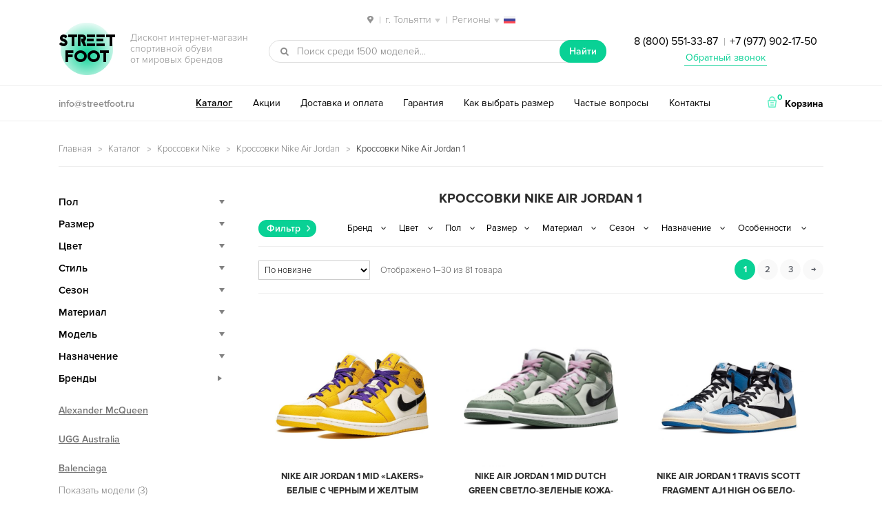

--- FILE ---
content_type: text/html; charset=UTF-8
request_url: https://tolyatti.streetfoot.ru/catalog/nike/air-jordan/aj-1/
body_size: 19028
content:
<!DOCTYPE html>
<html lang="ru-RU" prefix="og: http://ogp.me/ns#" itemscope="itemscope" itemtype="http://schema.org/WebPage">
<head>
<meta charset="UTF-8">
<meta name="viewport" content="width=device-width, initial-scale=1">
<title>Кроссовки Nike Air Jordan 1 — купить в Тольятти, дисконт интернет-магазин StreetFoot.ru</title>
<meta name="description" content="✅ Кроссовки Nike Air Jordan 1 со скидкой и бесплатной доставкой в Тольятти. ⭐⭐⭐⭐⭐ Популярные модели брендовой обуви и новинки сезона 2021. ✅ Каталог и цены в дисконт интернет-магазине StreetFoot.ru ☎ 8 (800) 551-33-87 Заказывайте!" />
<link rel="canonical" href="https://tolyatti.streetfoot.ru/catalog/nike/air-jordan/aj-1/" />
<link rel="next" href="https://tolyatti.streetfoot.ru/catalog/nike/air-jordan/aj-1/page/2/" />
<meta property="og:locale" content="ru_RU" />
<meta property="og:type" content="website" />
<meta property="og:title" content="Кроссовки Nike Air Jordan 1 — купить в Тольятти, дисконт интернет-магазин StreetFoot.ru" />
<meta property="og:description" content="✅ Кроссовки Nike Air Jordan 1 со скидкой и бесплатной доставкой в Тольятти. ⭐⭐⭐⭐⭐ Популярные модели брендовой обуви и новинки сезона 2021. ✅ Каталог и цены в дисконт интернет-магазине StreetFoot.ru ☎ 8 (800) 551-33-87 Заказывайте!" />
<meta property="og:url" content="https://tolyatti.streetfoot.ru/catalog/nike/air-jordan/aj-1/" />
<meta property="og:site_name" content="streetfoot.ru" />
<meta name="twitter:card" content="summary" />
<meta name="twitter:description" content="✅ Кроссовки Nike Air Jordan 1 со скидкой и бесплатной доставкой в Тольятти. ⭐⭐⭐⭐⭐ Популярные модели брендовой обуви и новинки сезона 2021. ✅ Каталог и цены в дисконт интернет-магазине StreetFoot.ru ☎ 8 (800) 551-33-87 Заказывайте!" />
<meta name="twitter:title" content="Кроссовки Nike Air Jordan 1 — купить в Тольятти, дисконт интернет-магазин StreetFoot.ru" />
<link rel='stylesheet' id='storefront-style-css'  href='https://tolyatti.streetfoot.ru/wp-content/themes/storefront/style.css' type='text/css' media='all' />
<link rel='stylesheet' id='storefront-woocommerce-style-css'  href='https://tolyatti.streetfoot.ru/wp-content/themes/storefront/inc/woocommerce/css/woocommerce.css' type='text/css' media='all' />
<script type="text/template" id="tmpl-variation-template">
	<div class="woocommerce-variation-description">
		{{{ data.variation.variation_description }}}
	</div>

	<div class="woocommerce-variation-price">
		{{{ data.variation.price_html }}}
	</div>

	<div class="woocommerce-variation-availability">
		{{{ data.variation.availability_html }}}
	</div>
</script>
<script type="text/template" id="tmpl-unavailable-variation-template">
	<p>Этот товар недоступен. Пожалуйста, выберите другую комбинацию.</p>
</script>
<script type='text/javascript' src='https://tolyatti.streetfoot.ru/wp-includes/js/jquery/jquery.js'></script>
<script type='text/javascript' src='https://tolyatti.streetfoot.ru/wp-includes/js/jquery/jquery-migrate.min.js'></script>

<script type="text/javascript">
 /* <![CDATA[ */
var buyone_ajax = {"ajaxurl":"https:\/\/tolyatti.streetfoot.ru\/wp-admin\/admin-ajax.php"}; 
 /* ]]> */
</script>
<script> var awd_admin_ajax_url = 'https://tolyatti.streetfoot.ru/wp-admin/admin-ajax.php'; </script><link rel="shortcut icon" href="/favicon.ico" type="image/x-icon" />
<link rel="icon" href="/streetfoot-192x192.png" type="image/png" sizes="192x192" />
<script type="text/javascript" src="/wp-content/themes/storefront/js/nav-menu.js"></script>
<meta name="yandex-verification" content="338d76da62ac21a1" />
<meta name="theme-color" content="#09d195">
</head>

<body class="archive tax-product_cat term-aj-1 term-2392 woocommerce woocommerce-page left-sidebar woocommerce-active">
<div id="page" class="hfeed site">
	
	<header id="masthead" class="site-header" role="banner" >
		<div class="col-full">
<div class="city">
<span class="select-city"><img src="/wp-content/themes/storefront/images/locate-place.png" class="inline-img"> <span class="sep">|</span> <span class="current">г. Тольятти</span> <span class="sep">|</span> <span class="current">Регионы</span> <img src="/wp-content/themes/storefront/images/russia.png" class="inline-img reg"></span>
<div class="city-mod">
<div class="city-inner">
<div class="city-close_order"></div>
<div class="city-heading">Ваш город</div>
<ul class="city-listing">
<li class="city-item" data-city="https://streetfoot.ru">Москва</li>
<li class="city-item" data-city="https://spb.streetfoot.ru">Санкт-Петербург</li>
<li class="city-item" data-city="https://ekaterinburg.streetfoot.ru">Екатеринбург</li>
<li class="city-item" data-city="https://novosibirsk.streetfoot.ru">Новосибирск</li>
<li class="city-item" data-city="https://nizhniy-novgorod.streetfoot.ru">Нижний Новгород</li>
<li class="city-item" data-city="https://samara.streetfoot.ru">Самара</li>
<li class="city-item" data-city="https://krasnodar.streetfoot.ru">Краснодар</li>
<li class="city-item" data-city="https://rostov-na-donu.streetfoot.ru">Ростов-на-Дону</li>
<li class="city-item" data-city="https://chelyabinsk.streetfoot.ru">Челябинск</li>
<li class="city-item" data-city="https://perm.streetfoot.ru">Пермь</li>
<li class="city-item" data-city="https://ufa.streetfoot.ru">Уфа</li>
<li class="city-item" data-city="https://voronezh.streetfoot.ru">Воронеж</li>
<li class="city-item" data-city="https://krasnoyarsk.streetfoot.ru">Красноярск</li>
<li class="city-item" data-city="https://omsk.streetfoot.ru">Омск</li>
<li class="city-item" data-city="https://kazan.streetfoot.ru">Казань</li>
<li class="city-item" data-city="https://saratov.streetfoot.ru">Саратов</li>
<li class="city-item" data-city="https://volgograd.streetfoot.ru">Волгоград</li>
<li class="city-item" data-city="https://tyumen.streetfoot.ru">Тюмень</li>
<li class="city-item" data-city="https://irkutsk.streetfoot.ru">Иркутск</li>
<li class="city-item" data-city="https://barnaul.streetfoot.ru">Барнаул</li>
<li class="city-item" data-city="https://yaroslavl.streetfoot.ru">Ярославль</li>
<li class="city-item" data-city="https://stavropol.streetfoot.ru">Ставрополь</li>
<li class="city-item" data-city="https://izhevsk.streetfoot.ru">Ижевск</li>
<li class="city-item" data-city="https://tula.streetfoot.ru">Тула</li>
<li class="city-item" data-city="https://kirov.streetfoot.ru">Киров</li>
<li class="city-item" data-city="https://ryazan.streetfoot.ru">Рязань</li>
<li class="city-item" data-city="https://sochi.streetfoot.ru">Сочи</li>
<li class="city-item" data-city="https://penza.streetfoot.ru">Пенза</li>
<li class="city-item" data-city="https://belgorod.streetfoot.ru">Белгород</li>
<li class="city-item" data-city="https://lipetsk.streetfoot.ru">Липецк</li>
<li class="city-item" data-city="https://orenburg.streetfoot.ru">Оренбург</li>
<li class="city-item" data-city="https://tolyatti.streetfoot.ru">Тольятти</li>
<li class="city-item" data-city="https://kemerovo.streetfoot.ru">Кемерово</li>
<li class="city-item" data-city="https://tomsk.streetfoot.ru">Томск</li>
<li class="city-item" data-city="https://tver.streetfoot.ru">Тверь</li>
<li class="city-item" data-city="https://bryansk.streetfoot.ru">Брянск</li>
<li class="city-item" data-city="https://cheboksary.streetfoot.ru">Чебоксары</li>
<li class="city-item" data-city="https://kursk.streetfoot.ru">Курск</li>
<li class="city-item" data-city="https://kaluga.streetfoot.ru">Калуга</li>
<li class="city-item" data-city="https://ulyanovsk.streetfoot.ru">Ульяновск</li>
</ul>
</div>
</div>
</div>

					<a class="skip-link screen-reader-text" href="#site-navigation">Перейти к навигации</a>
		<a class="skip-link screen-reader-text" href="#content">Перейти к содержимому</a>
					<div class="site-branding">
				<p class="site-title"><img src="/wp-content/themes/storefront/images/ellipse.png" alt="фон"><span class="site-branding-background"></span><a href="https://tolyatti.streetfoot.ru/" rel="home">Street<br>Foot</a></p>
									<p class="site-description">Дисконт интернет-магазин <br>спортивной обуви <br>от мировых брендов</p>
							</div>
					<div class="site-search">
								<div id="product-search-1827613947" class="product-search widget woocommerce widget_product_search floating"><div class="product-search-form"><form id="product-search-form-1827613947" class="product-search-form" action="https://tolyatti.streetfoot.ru/" method="get"><div><input id="product-search-field-1827613947" name="s" type="text" class="product-search-field" placeholder="Поиск среди 1500 моделей..." autocomplete="off"/><input type="hidden" name="post_type" value="product"/><input type="hidden" name="tags" value="0"/><input type="hidden" name="sku" value="1"/><input type="hidden" name="ixwps" value="1"/> <button type="submit">Найти</button></div></form></div><div id="product-search-results-1827613947" class="product-search-results"></div></div><script type="text/javascript">if ( typeof jQuery !== "undefined" ) {jQuery(document).ready(function(){jQuery("#product-search-field-1827613947").typeWatch( {
				callback: function (value) { ixwps.productSearch('product-search-field-1827613947', 'product-search-1827613947', 'product-search-1827613947 div.product-search-results', 'https://tolyatti.streetfoot.ru/wp-admin/admin-ajax.php?content&tags&sku=1&category_results', value, {no_results:"",dynamic_focus:true,blinkerTimeout:0}); },
				wait: 500,
				highlight: true,
				captureLength: 2
			} );ixwps.navigate("product-search-field-1827613947","product-search-results-1827613947");ixwps.dynamicFocus("product-search-1827613947","product-search-results-1827613947");ixwps.autoAdjust("product-search-field-1827613947","product-search-results-1827613947");});}</script>			</div>
		<div class="phone ph-top"><a href="tel:88005513387">8 (800) 551-33-87</a> <span class="sep">|</span> <a href="tel:+79779021750">+7 (977) 902-17-50</a>
<p class="obratniy-zvonok"><a href="#callback">Обратный звонок</a></p></div>
		</div>
		<div class="header-bottom">
		    <div class="col-full">
		    <div class="email"><a href="mailto:info@streetfoot.ru">info@streetfoot.ru</a></div>
		<nav id="site-navigation" class="main-navigation" role="navigation" aria-label="Основная навигация">
		<button class="menu-toggle" aria-controls="primary-navigation" aria-expanded="false">Навигация</button>
			<div class="primary-navigation"><ul id="menu-desctop" class="menu"><li id="menu-item-2708" class="menu-item menu-item-type-post_type menu-item-object-page menu-item-2708"><a href="https://tolyatti.streetfoot.ru/catalog/">Каталог</a></li>
<li id="menu-item-2704" class="menu-item menu-item-type-post_type menu-item-object-page menu-item-2704"><a href="https://tolyatti.streetfoot.ru/akcii-skidki/">Акции</a></li>
<li id="menu-item-2706" class="menu-item menu-item-type-post_type menu-item-object-page menu-item-2706"><a href="https://tolyatti.streetfoot.ru/dostavka/">Доставка и оплата</a></li>
<li id="menu-item-2705" class="menu-item menu-item-type-post_type menu-item-object-page menu-item-2705"><a href="https://tolyatti.streetfoot.ru/garantiya/">Гарантия</a></li>
<li id="menu-item-2707" class="menu-item menu-item-type-post_type menu-item-object-page menu-item-2707"><a href="https://tolyatti.streetfoot.ru/kak-opredelit-razmer/">Как выбрать размер</a></li>
<li id="menu-item-2710" class="menu-item menu-item-type-post_type menu-item-object-page menu-item-2710"><a href="https://tolyatti.streetfoot.ru/faq/">Частые вопросы</a></li>
<li id="menu-item-2709" class="menu-item menu-item-type-post_type menu-item-object-page menu-item-2709"><a href="https://tolyatti.streetfoot.ru/contacts/">Контакты</a></li>
</ul></div><div class="handheld-navigation"><ul id="menu-mobile" class="menu"><li id="menu-item-2715" class="menu-item menu-item-type-post_type menu-item-object-page menu-item-2715"><a href="https://tolyatti.streetfoot.ru/catalog/">Каталог</a></li>
<li id="menu-item-2711" class="menu-item menu-item-type-post_type menu-item-object-page menu-item-2711"><a href="https://tolyatti.streetfoot.ru/akcii-skidki/">Акции</a></li>
<li id="menu-item-2713" class="menu-item menu-item-type-post_type menu-item-object-page menu-item-2713"><a href="https://tolyatti.streetfoot.ru/dostavka/">Доставка и оплата</a></li>
<li id="menu-item-2712" class="menu-item menu-item-type-post_type menu-item-object-page menu-item-2712"><a href="https://tolyatti.streetfoot.ru/garantiya/">Гарантия</a></li>
<li id="menu-item-2714" class="menu-item menu-item-type-post_type menu-item-object-page menu-item-2714"><a href="https://tolyatti.streetfoot.ru/kak-opredelit-razmer/">Как выбрать размер</a></li>
<li id="menu-item-2718" class="menu-item menu-item-type-post_type menu-item-object-page menu-item-2718"><a href="https://tolyatti.streetfoot.ru/faq/">Частые вопросы</a></li>
<li id="menu-item-2717" class="menu-item menu-item-type-post_type menu-item-object-page menu-item-2717"><a href="https://tolyatti.streetfoot.ru/otzyvy/">Отзывы</a></li>
<li id="menu-item-2716" class="menu-item menu-item-type-post_type menu-item-object-page menu-item-2716"><a href="https://tolyatti.streetfoot.ru/contacts/">Контакты</a></li>
</ul></div>		</nav><!-- #site-navigation -->
				<ul class="site-header-cart menu">
			<li class="">
							<a class="cart-contents" href="https://tolyatti.streetfoot.ru/cart/" title="Посмотреть вашу корзину">
				<img src="/wp-content/themes/storefront/images/shopping-basket.png" class="inline-img"> <span class="count">0</span> <span class="cart-text">Корзина</span>
			</a>
					</li>
			<li>
				<div class="widget woocommerce widget_shopping_cart"><div class="widget_shopping_cart_content"></div></div>			</li>
		</ul>
		</div>
		</div>
		<div class="col-full">
				<nav class="secondary-navigation" role="navigation" aria-label="Дополнительная навигация">
					</nav><!-- #site-navigation -->
		
		</div>
	</header><!-- #masthead -->

	
	<div id="content" class="site-content" tabindex="-1">
		<div class="col-full">

		 <p id="breadcrumbs" class="woocommerce-breadcrumb"><span xmlns:v="http://rdf.data-vocabulary.org/#"><span typeof="v:Breadcrumb"><a href="https://tolyatti.streetfoot.ru/" rel="v:url" property="v:title">Главная</a> <img src="/wp-content/themes/storefront/images/arrow.png" class="inline-img"> <span rel="v:child" typeof="v:Breadcrumb"><a href="https://tolyatti.streetfoot.ru/catalog/" rel="v:url" property="v:title">Каталог</a> <img src="/wp-content/themes/storefront/images/arrow.png" class="inline-img"> <span rel="v:child" typeof="v:Breadcrumb"><a href="https://tolyatti.streetfoot.ru/catalog/nike/" rel="v:url" property="v:title">Кроссовки Nike</a> <img src="/wp-content/themes/storefront/images/arrow.png" class="inline-img"> <span rel="v:child" typeof="v:Breadcrumb"><a href="https://tolyatti.streetfoot.ru/catalog/nike/air-jordan/" rel="v:url" property="v:title">Кроссовки Nike Air Jordan</a> <img src="/wp-content/themes/storefront/images/arrow.png" class="inline-img"> <strong class="breadcrumb_last">Кроссовки Nike Air Jordan 1</strong></span></span></span></span></span></p>  <!-- <div class="podarok-block-top"><a href="/akcii-skidki/"><img src="/wp-content/themes/storefront/images/podarok-kartinka.gif" alt="подарок"></a></div> --> <div class="woocommerce"></div>
			<div id="primary" class="content-area">
			<main id="main" class="site-main" role="main">
	    	
		
			<h1 class="page-title">Кроссовки Nike Air Jordan 1</h1>

		
		
		
					<div class="header-widget-region" role="complementary">
		    <div class="in-load-block"></div>
			<span class="filter-select">Фильтр</span>
				<aside id="woocommerce_layered_nav-2" class="widget woocommerce widget_layered_nav"><select class="cached dropdown_layered_nav_brands"><option value="">Бренд</option><option value="nike-brand">Nike</option></select></aside><aside id="woocommerce_layered_nav-3" class="widget woocommerce widget_layered_nav"><select class="cached dropdown_layered_nav_color"><option value="">Цвет</option><option value="bezhevyi">Бежевый</option><option value="white">Белый</option><option value="biruzovyi">Бирюзовый</option><option value="bordovyi">Бордовый</option><option value="goluboi">Голубой</option><option value="yellow">Желтый</option><option value="green">Зеленый</option><option value="gold">Золотой</option><option value="korichnev">Коричневый</option><option value="red">Красный</option><option value="multicolor">Мультиколор</option><option value="myatnyi">Мятный</option><option value="oranzhevyi">Оранжевый</option><option value="purple">Пурпурный</option><option value="pink">Розовый</option><option value="grey">Серый</option><option value="blue">Синий</option><option value="fioletovyi">Фиолетовый</option><option value="cherno-belyi">Черно-белый</option><option value="black">Черный</option></select></aside><aside id="woocommerce_layered_nav-4" class="widget woocommerce widget_layered_nav"><select class="cached dropdown_layered_nav_gender"><option value="">Пол</option><option value="girls">Для девочек</option><option value="boys">Для мальчиков</option><option value="woman">Женские</option><option value="man">Мужские</option><option value="teenager">Подростковые</option><option value="unisex">Унисекс</option></select></aside><aside id="woocommerce_layered_nav-6" class="widget woocommerce widget_layered_nav"><select class="cached dropdown_layered_nav_razmer"><option value="">Размер</option><option value="35">35</option><option value="36">36</option><option value="37">37</option><option value="38">38</option><option value="39">39</option><option value="40">40</option><option value="41">41</option><option value="42">42</option><option value="43">43</option><option value="44">44</option><option value="45">45</option></select></aside><aside id="woocommerce_layered_nav-5" class="widget woocommerce widget_layered_nav"><select class="cached dropdown_layered_nav_material"><option value="">Материал</option><option value="leather">Кожа</option><option value="meh">Мех</option><option value="neilon">Нейлон</option><option value="nubuk">Нубук</option><option value="tekstil">Текстиль</option></select></aside><aside id="woocommerce_layered_nav-7" class="widget woocommerce widget_layered_nav"><select class="cached dropdown_layered_nav_sezon"><option value="">Сезон</option><option value="spring">Весна</option><option value="all-seasons">Демисезон</option><option value="winter">Зима</option><option value="summer">Лето</option><option value="autumn">Осень</option></select></aside><aside id="woocommerce_layered_nav-8" class="widget woocommerce widget_layered_nav"><select class="cached dropdown_layered_nav_naznachenie"><option value="">Назначение</option><option value="basketball">Для баскетбола</option><option value="casual">Повседневные</option><option value="fitness">Фитнес</option><option value="walking">Ходьба</option></select></aside><aside id="woocommerce_layered_nav-9" class="widget woocommerce widget_layered_nav"><select class="cached dropdown_layered_nav_features"><option value="">Особенности</option><option value="high-kross">Высокие</option><option value="classic-kross">Классические</option><option value="krossovki">Кроссовки</option><option value="light-kross">Легкие</option><option value="fashionable">Модные</option><option value="low-kross">Низкие</option><option value="odnotonnye">Однотонные</option><option value="streak">С полоской</option><option value="print">С узором</option><option value="glow-kross">Светящиеся</option></select></aside>		</div>
		<div class="storefront-sorting"><form class="woocommerce-ordering" action="#content" method="get" autocomplete="off">
	<select name="orderby" class="orderby">
					<option value="popularity" >По популярности</option>
					<option value="date"  selected='selected'>По новизне</option>
					<option value="price" >Цены: по возрастанию</option>
					<option value="price-desc" >Цены: по убыванию</option>
			</select>
	</form>
<p class="woocommerce-result-count">
	Отображено 1&ndash;30 из 81 товара</p>
<nav class="woocommerce-pagination">
	<ul class='page-numbers'>
	<li><span class='page-numbers current'>1</span></li>
	<li><a class='page-numbers' href='https://tolyatti.streetfoot.ru/catalog/nike/air-jordan/aj-1/page/2/#content'>2</a></li>
	<li><a class='page-numbers' href='https://tolyatti.streetfoot.ru/catalog/nike/air-jordan/aj-1/page/3/#content'>3</a></li>
	<li><a class="next page-numbers" href="https://tolyatti.streetfoot.ru/catalog/nike/air-jordan/aj-1/page/2/#content">&rarr;</a></li>
</ul>
</nav>
</div><!-- TRYING TO FIX LOOP TOTAL -->
			<ul class="products">

				
				
					<li class="post-63622 product type-product status-publish has-post-thumbnail instock purchasable product-type-variable has-default-attributes has-children">
	<a href="https://tolyatti.streetfoot.ru/product/nike-air-jordan-1-mid-lakers-belye-s-chernym-i-zheltym-kozhanye-zhenskie-35-39/#content" class="woocommerce-LoopProduct-link"><div class="img"><img width="600" height="346" src="https://tolyatti.streetfoot.ru/wp-content/uploads/2024/04/nike-air-jordan-1-mid-lakers-belye-s-chernym-i-zheltym-kozhanye-zhenskie-35-39-600x346.jpg" class="attachment-shop_catalog size-shop_catalog wp-post-image" alt="Nike Air Jordan 1 Mid &quot;Lakers&quot; белые с черным и желтым кожаные женские (35-39)" title="Nike Air Jordan 1 Mid &quot;Lakers&quot; белые с черным и желтым кожаные женские (35-39)" srcset="https://tolyatti.streetfoot.ru/wp-content/uploads/2024/04/nike-air-jordan-1-mid-lakers-belye-s-chernym-i-zheltym-kozhanye-zhenskie-35-39-600x346.jpg 600w, https://tolyatti.streetfoot.ru/wp-content/uploads/2024/04/nike-air-jordan-1-mid-lakers-belye-s-chernym-i-zheltym-kozhanye-zhenskie-35-39-120x69.jpg 120w, https://tolyatti.streetfoot.ru/wp-content/uploads/2024/04/nike-air-jordan-1-mid-lakers-belye-s-chernym-i-zheltym-kozhanye-zhenskie-35-39-300x173.jpg 300w, https://tolyatti.streetfoot.ru/wp-content/uploads/2024/04/nike-air-jordan-1-mid-lakers-belye-s-chernym-i-zheltym-kozhanye-zhenskie-35-39-800x461.jpg 800w, https://tolyatti.streetfoot.ru/wp-content/uploads/2024/04/nike-air-jordan-1-mid-lakers-belye-s-chernym-i-zheltym-kozhanye-zhenskie-35-39.jpg 1500w" sizes="(max-width: 600px) 100vw, 600px" /></div><h3>Nike Air Jordan 1 Mid &#171;Lakers&#187; белые с черным и желтым кожаные женские (35-39)</h3>
	<span class="price"><span class="woocommerce-Price-amount amount">7 190 <span class="woocommerce-Price-currencySymbol">руб.</span></span></span>
</a><div class="bottom-hover">
            <a class="clickBuyButton button21" href="#" data-productid="63622">Заказать в 1 клик</a>

            <br><a rel="nofollow" href="https://tolyatti.streetfoot.ru/product/nike-air-jordan-1-mid-lakers-belye-s-chernym-i-zheltym-kozhanye-zhenskie-35-39/#content" data-quantity="1" data-product_id="63622" data-product_sku="63622" class="button product_type_variable add_to_cart_button">Выбрать размер</a></div></li>

				
					<li class="post-32345 product type-product status-publish has-post-thumbnail instock purchasable product-type-variable has-default-attributes has-children">
	<a href="https://tolyatti.streetfoot.ru/product/nike-air-jordan-1-mid-dutch-green-svetlo-zelenye-35-39/#content" class="woocommerce-LoopProduct-link"><div class="img"><img width="450" height="450" src="https://tolyatti.streetfoot.ru/wp-content/uploads/2021/11/nike-air-jordan-1-mid-dutch-green-svetlo-zelenye-35-39-450x450.jpeg" class="attachment-shop_catalog size-shop_catalog wp-post-image" alt="Nike Air Jordan 1 Mid Dutch Green светло-зеленые кожа-нубук женские (35-39)" title="Nike Air Jordan 1 Mid Dutch Green светло-зеленые кожа-нубук женские (35-39)" srcset="https://tolyatti.streetfoot.ru/wp-content/uploads/2021/11/nike-air-jordan-1-mid-dutch-green-svetlo-zelenye-35-39-450x450.jpeg 450w, https://tolyatti.streetfoot.ru/wp-content/uploads/2021/11/nike-air-jordan-1-mid-dutch-green-svetlo-zelenye-35-39-90x90.jpeg 90w, https://tolyatti.streetfoot.ru/wp-content/uploads/2021/11/nike-air-jordan-1-mid-dutch-green-svetlo-zelenye-35-39-225x225.jpeg 225w, https://tolyatti.streetfoot.ru/wp-content/uploads/2021/11/nike-air-jordan-1-mid-dutch-green-svetlo-zelenye-35-39-600x600.jpeg 600w, https://tolyatti.streetfoot.ru/wp-content/uploads/2021/11/nike-air-jordan-1-mid-dutch-green-svetlo-zelenye-35-39-120x120.jpeg 120w" sizes="(max-width: 450px) 100vw, 450px" /></div><h3>Nike Air Jordan 1 Mid Dutch Green светло-зеленые кожа-нубук женские (35-39)</h3>
	<span class="price"><span class="woocommerce-Price-amount amount">7 190 <span class="woocommerce-Price-currencySymbol">руб.</span></span></span>
</a><div class="bottom-hover">
            <a class="clickBuyButton button21" href="#" data-productid="32345">Заказать в 1 клик</a>

            <br><a rel="nofollow" href="https://tolyatti.streetfoot.ru/product/nike-air-jordan-1-mid-dutch-green-svetlo-zelenye-35-39/#content" data-quantity="1" data-product_id="32345" data-product_sku="32345" class="button product_type_variable add_to_cart_button">Выбрать размер</a></div></li>

				
					<li class="post-32388 product type-product status-publish has-post-thumbnail instock purchasable product-type-variable has-default-attributes has-children">
	<a href="https://tolyatti.streetfoot.ru/product/nike-air-jordan-1-travis-scott-fragment-aj1-high-og-belo-sinie-s-chernym-40-44/#content" class="woocommerce-LoopProduct-link"><div class="img"><img width="600" height="338" src="https://tolyatti.streetfoot.ru/wp-content/uploads/2021/11/nike-air-jordan-1-travis-scott-fragment-aj1-high-og-belo-sinie-s-chernym-40-44-600x338.jpg" class="attachment-shop_catalog size-shop_catalog wp-post-image" alt="Nike Air Jordan 1 Travis Scott Fragment AJ1 High OG бело-синие с черным кожаные мужские (40-44)" title="Nike Air Jordan 1 Travis Scott Fragment AJ1 High OG бело-синие с черным кожаные мужские (40-44)" srcset="https://tolyatti.streetfoot.ru/wp-content/uploads/2021/11/nike-air-jordan-1-travis-scott-fragment-aj1-high-og-belo-sinie-s-chernym-40-44-600x338.jpg 600w, https://tolyatti.streetfoot.ru/wp-content/uploads/2021/11/nike-air-jordan-1-travis-scott-fragment-aj1-high-og-belo-sinie-s-chernym-40-44-120x68.jpg 120w, https://tolyatti.streetfoot.ru/wp-content/uploads/2021/11/nike-air-jordan-1-travis-scott-fragment-aj1-high-og-belo-sinie-s-chernym-40-44-300x169.jpg 300w, https://tolyatti.streetfoot.ru/wp-content/uploads/2021/11/nike-air-jordan-1-travis-scott-fragment-aj1-high-og-belo-sinie-s-chernym-40-44-800x450.jpg 800w, https://tolyatti.streetfoot.ru/wp-content/uploads/2021/11/nike-air-jordan-1-travis-scott-fragment-aj1-high-og-belo-sinie-s-chernym-40-44.jpg 1100w" sizes="(max-width: 600px) 100vw, 600px" /></div><h3>Nike Air Jordan 1 Travis Scott Fragment AJ1 High OG бело-синие с черным кожаные мужские (40-44)</h3>
	<span class="price"><span class="woocommerce-Price-amount amount">7 590 <span class="woocommerce-Price-currencySymbol">руб.</span></span></span>
</a><div class="bottom-hover">
            <a class="clickBuyButton button21" href="#" data-productid="32388">Заказать в 1 клик</a>

            <br><a rel="nofollow" href="https://tolyatti.streetfoot.ru/product/nike-air-jordan-1-travis-scott-fragment-aj1-high-og-belo-sinie-s-chernym-40-44/#content" data-quantity="1" data-product_id="32388" data-product_sku="32388" class="button product_type_variable add_to_cart_button">Выбрать размер</a></div></li>

				
					<li class="post-32382 product type-product status-publish has-post-thumbnail instock purchasable product-type-variable has-default-attributes has-children">
	<a href="https://tolyatti.streetfoot.ru/product/nike-air-jordan-1-mid-gs-paint-drip-belye-s-rozovym-35-39/#content" class="woocommerce-LoopProduct-link"><div class="img"><img width="600" height="450" src="https://tolyatti.streetfoot.ru/wp-content/uploads/2021/11/nike-air-jordan-1-mid-gs-paint-drip-belye-s-rozovym-35-39-600x450.jpg" class="attachment-shop_catalog size-shop_catalog wp-post-image" alt="Nike Air Jordan 1 Mid GS Paint Drip белые с розовым кожаные женские (35-39)" title="Nike Air Jordan 1 Mid GS Paint Drip белые с розовым кожаные женские (35-39)" srcset="https://tolyatti.streetfoot.ru/wp-content/uploads/2021/11/nike-air-jordan-1-mid-gs-paint-drip-belye-s-rozovym-35-39-600x450.jpg 600w, https://tolyatti.streetfoot.ru/wp-content/uploads/2021/11/nike-air-jordan-1-mid-gs-paint-drip-belye-s-rozovym-35-39-120x90.jpg 120w, https://tolyatti.streetfoot.ru/wp-content/uploads/2021/11/nike-air-jordan-1-mid-gs-paint-drip-belye-s-rozovym-35-39-300x225.jpg 300w, https://tolyatti.streetfoot.ru/wp-content/uploads/2021/11/nike-air-jordan-1-mid-gs-paint-drip-belye-s-rozovym-35-39-800x600.jpg 800w" sizes="(max-width: 600px) 100vw, 600px" /></div><h3>Nike Air Jordan 1 Mid GS Paint Drip белые с розовым кожаные женские (35-39)</h3>
	<span class="price"><span class="woocommerce-Price-amount amount">7 490 <span class="woocommerce-Price-currencySymbol">руб.</span></span></span>
</a><div class="bottom-hover">
            <a class="clickBuyButton button21" href="#" data-productid="32382">Заказать в 1 клик</a>

            <br><a rel="nofollow" href="https://tolyatti.streetfoot.ru/product/nike-air-jordan-1-mid-gs-paint-drip-belye-s-rozovym-35-39/#content" data-quantity="1" data-product_id="32382" data-product_sku="32382" class="button product_type_variable add_to_cart_button">Выбрать размер</a></div></li>

				
					<li class="post-32376 product type-product status-publish has-post-thumbnail instock purchasable product-type-variable has-default-attributes has-children">
	<a href="https://tolyatti.streetfoot.ru/product/nike-air-jordan-1-low-travis-scott-x-fragment-cherno-belye-s-sinim-40-44/#content" class="woocommerce-LoopProduct-link"><div class="img"><img width="590" height="450" src="https://tolyatti.streetfoot.ru/wp-content/uploads/2021/11/nike-air-jordan-1-low-travis-scott-x-fragment-cherno-belye-s-sinim-40-44-590x450.jpg" class="attachment-shop_catalog size-shop_catalog wp-post-image" alt="Nike Air Jordan 1 Low Travis Scott x Fragment черно-белые с синим кожаные мужские (40-44)" title="Nike Air Jordan 1 Low Travis Scott x Fragment черно-белые с синим кожаные мужские (40-44)" srcset="https://tolyatti.streetfoot.ru/wp-content/uploads/2021/11/nike-air-jordan-1-low-travis-scott-x-fragment-cherno-belye-s-sinim-40-44-590x450.jpg 590w, https://tolyatti.streetfoot.ru/wp-content/uploads/2021/11/nike-air-jordan-1-low-travis-scott-x-fragment-cherno-belye-s-sinim-40-44-118x90.jpg 118w, https://tolyatti.streetfoot.ru/wp-content/uploads/2021/11/nike-air-jordan-1-low-travis-scott-x-fragment-cherno-belye-s-sinim-40-44-295x225.jpg 295w, https://tolyatti.streetfoot.ru/wp-content/uploads/2021/11/nike-air-jordan-1-low-travis-scott-x-fragment-cherno-belye-s-sinim-40-44-786x600.jpg 786w, https://tolyatti.streetfoot.ru/wp-content/uploads/2021/11/nike-air-jordan-1-low-travis-scott-x-fragment-cherno-belye-s-sinim-40-44-120x92.jpg 120w, https://tolyatti.streetfoot.ru/wp-content/uploads/2021/11/nike-air-jordan-1-low-travis-scott-x-fragment-cherno-belye-s-sinim-40-44.jpg 1200w" sizes="(max-width: 590px) 100vw, 590px" /></div><h3>Nike Air Jordan 1 Low Travis Scott x Fragment черно-белые с синим кожаные мужские (40-44)</h3>
	<span class="price"><span class="woocommerce-Price-amount amount">8 590 <span class="woocommerce-Price-currencySymbol">руб.</span></span></span>
</a><div class="bottom-hover">
            <a class="clickBuyButton button21" href="#" data-productid="32376">Заказать в 1 клик</a>

            <br><a rel="nofollow" href="https://tolyatti.streetfoot.ru/product/nike-air-jordan-1-low-travis-scott-x-fragment-cherno-belye-s-sinim-40-44/#content" data-quantity="1" data-product_id="32376" data-product_sku="32376" class="button product_type_variable add_to_cart_button">Выбрать размер</a></div></li>

				
					<li class="post-32371 product type-product status-publish has-post-thumbnail instock purchasable product-type-variable has-default-attributes has-children">
	<a href="https://tolyatti.streetfoot.ru/product/nike-air-jordan-1-retro-high-union-los-angeles-cherno-belye-s-krasnym-35-44/#content" class="woocommerce-LoopProduct-link"><div class="img"><img width="450" height="450" src="https://tolyatti.streetfoot.ru/wp-content/uploads/2021/11/nike-air-jordan-1-retro-high-union-los-angeles-cherno-belye-s-krasnym-35-44-450x450.jpg" class="attachment-shop_catalog size-shop_catalog wp-post-image" alt="Nike Air Jordan 1 Retro High Union Los Angeles черно-белые с красным кожаные мужские-женские (35-44)" title="Nike Air Jordan 1 Retro High Union Los Angeles черно-белые с красным кожаные мужские-женские (35-44)" srcset="https://tolyatti.streetfoot.ru/wp-content/uploads/2021/11/nike-air-jordan-1-retro-high-union-los-angeles-cherno-belye-s-krasnym-35-44-450x450.jpg 450w, https://tolyatti.streetfoot.ru/wp-content/uploads/2021/11/nike-air-jordan-1-retro-high-union-los-angeles-cherno-belye-s-krasnym-35-44-90x90.jpg 90w, https://tolyatti.streetfoot.ru/wp-content/uploads/2021/11/nike-air-jordan-1-retro-high-union-los-angeles-cherno-belye-s-krasnym-35-44-225x225.jpg 225w, https://tolyatti.streetfoot.ru/wp-content/uploads/2021/11/nike-air-jordan-1-retro-high-union-los-angeles-cherno-belye-s-krasnym-35-44-600x600.jpg 600w, https://tolyatti.streetfoot.ru/wp-content/uploads/2021/11/nike-air-jordan-1-retro-high-union-los-angeles-cherno-belye-s-krasnym-35-44-120x120.jpg 120w, https://tolyatti.streetfoot.ru/wp-content/uploads/2021/11/nike-air-jordan-1-retro-high-union-los-angeles-cherno-belye-s-krasnym-35-44.jpg 1000w" sizes="(max-width: 450px) 100vw, 450px" /></div><h3>Nike Air Jordan 1 Retro High Union Los Angeles черно-белые с красным кожаные мужские-женские (35-44)</h3>
	<span class="price"><span class="woocommerce-Price-amount amount">9 190 <span class="woocommerce-Price-currencySymbol">руб.</span></span></span>
</a><div class="bottom-hover">
            <a class="clickBuyButton button21" href="#" data-productid="32371">Заказать в 1 клик</a>

            <br><a rel="nofollow" href="https://tolyatti.streetfoot.ru/product/nike-air-jordan-1-retro-high-union-los-angeles-cherno-belye-s-krasnym-35-44/#content" data-quantity="1" data-product_id="32371" data-product_sku="32371" class="button product_type_variable add_to_cart_button">Выбрать размер</a></div></li>

				
					<li class="post-32365 product type-product status-publish has-post-thumbnail instock purchasable product-type-variable has-default-attributes has-children">
	<a href="https://tolyatti.streetfoot.ru/product/nike-air-jordan-1-retro-mid-apricot-orange-rozovye-s-bezhevym-35-39/#content" class="woocommerce-LoopProduct-link"><div class="img"><img width="450" height="450" src="https://tolyatti.streetfoot.ru/wp-content/uploads/2021/11/nike-air-jordan-1-retro-mid-apricot-orange-rozovye-s-bezhevym-35-39-450x450.jpg" class="attachment-shop_catalog size-shop_catalog wp-post-image" alt="Nike Air Jordan 1 Retro Mid Apricot Orange розовые с бежевым кожа-нубук женские (35-39)" title="Nike Air Jordan 1 Retro Mid Apricot Orange розовые с бежевым кожа-нубук женские (35-39)" srcset="https://tolyatti.streetfoot.ru/wp-content/uploads/2021/11/nike-air-jordan-1-retro-mid-apricot-orange-rozovye-s-bezhevym-35-39-450x450.jpg 450w, https://tolyatti.streetfoot.ru/wp-content/uploads/2021/11/nike-air-jordan-1-retro-mid-apricot-orange-rozovye-s-bezhevym-35-39-90x90.jpg 90w, https://tolyatti.streetfoot.ru/wp-content/uploads/2021/11/nike-air-jordan-1-retro-mid-apricot-orange-rozovye-s-bezhevym-35-39-225x225.jpg 225w, https://tolyatti.streetfoot.ru/wp-content/uploads/2021/11/nike-air-jordan-1-retro-mid-apricot-orange-rozovye-s-bezhevym-35-39-600x600.jpg 600w, https://tolyatti.streetfoot.ru/wp-content/uploads/2021/11/nike-air-jordan-1-retro-mid-apricot-orange-rozovye-s-bezhevym-35-39-120x120.jpg 120w" sizes="(max-width: 450px) 100vw, 450px" /></div><h3>Nike Air Jordan 1 Retro Mid Apricot Orange розовые с бежевым кожа-нубук женские (35-39)</h3>
	<span class="price"><span class="woocommerce-Price-amount amount">7 390 <span class="woocommerce-Price-currencySymbol">руб.</span></span></span>
</a><div class="bottom-hover">
            <a class="clickBuyButton button21" href="#" data-productid="32365">Заказать в 1 клик</a>

            <br><a rel="nofollow" href="https://tolyatti.streetfoot.ru/product/nike-air-jordan-1-retro-mid-apricot-orange-rozovye-s-bezhevym-35-39/#content" data-quantity="1" data-product_id="32365" data-product_sku="32365" class="button product_type_variable add_to_cart_button">Выбрать размер</a></div></li>

				
					<li class="post-32355 product type-product status-publish has-post-thumbnail instock purchasable product-type-variable has-default-attributes has-children">
	<a href="https://tolyatti.streetfoot.ru/product/nike-air-jordan-1-mid-se-bezhevo-belye-s-krasnym-35-39/#content" class="woocommerce-LoopProduct-link"><div class="img"><img width="450" height="450" src="https://tolyatti.streetfoot.ru/wp-content/uploads/2021/11/nike-air-jordan-1-mid-se-bezhevo-belye-s-krasnym-35-39-450x450.jpg" class="attachment-shop_catalog size-shop_catalog wp-post-image" alt="Nike Air Jordan 1 Mid SE бежево-белые с красным кожаные женские (35-39)" title="Nike Air Jordan 1 Mid SE бежево-белые с красным кожаные женские (35-39)" srcset="https://tolyatti.streetfoot.ru/wp-content/uploads/2021/11/nike-air-jordan-1-mid-se-bezhevo-belye-s-krasnym-35-39-450x450.jpg 450w, https://tolyatti.streetfoot.ru/wp-content/uploads/2021/11/nike-air-jordan-1-mid-se-bezhevo-belye-s-krasnym-35-39-90x90.jpg 90w, https://tolyatti.streetfoot.ru/wp-content/uploads/2021/11/nike-air-jordan-1-mid-se-bezhevo-belye-s-krasnym-35-39-225x225.jpg 225w, https://tolyatti.streetfoot.ru/wp-content/uploads/2021/11/nike-air-jordan-1-mid-se-bezhevo-belye-s-krasnym-35-39-600x600.jpg 600w, https://tolyatti.streetfoot.ru/wp-content/uploads/2021/11/nike-air-jordan-1-mid-se-bezhevo-belye-s-krasnym-35-39-120x120.jpg 120w" sizes="(max-width: 450px) 100vw, 450px" /></div><h3>Nike Air Jordan 1 Mid SE бежево-белые с красным кожаные женские (35-39)</h3>
	<span class="price"><span class="woocommerce-Price-amount amount">7 690 <span class="woocommerce-Price-currencySymbol">руб.</span></span></span>
</a><div class="bottom-hover">
            <a class="clickBuyButton button21" href="#" data-productid="32355">Заказать в 1 клик</a>

            <br><a rel="nofollow" href="https://tolyatti.streetfoot.ru/product/nike-air-jordan-1-mid-se-bezhevo-belye-s-krasnym-35-39/#content" data-quantity="1" data-product_id="32355" data-product_sku="32355" class="button product_type_variable add_to_cart_button">Выбрать размер</a></div></li>

				
					<li class="post-32340 product type-product status-publish has-post-thumbnail instock purchasable product-type-variable has-default-attributes has-children">
	<a href="https://tolyatti.streetfoot.ru/product/nike-air-jordan-1-retro-mid-shadow-cherno-belye-s-serym-35-44/#content" class="woocommerce-LoopProduct-link"><div class="img"><img width="600" height="395" src="https://tolyatti.streetfoot.ru/wp-content/uploads/2021/11/nike-air-jordan-1-retro-mid-shadow-cherno-belye-s-serym-35-44-600x395.jpeg" class="attachment-shop_catalog size-shop_catalog wp-post-image" alt="Nike Air Jordan 1 Retro Mid Shadow черно-белые с серым кожаные мужские-женские (35-44)" title="Nike Air Jordan 1 Retro Mid Shadow черно-белые с серым кожаные мужские-женские (35-44)" srcset="https://tolyatti.streetfoot.ru/wp-content/uploads/2021/11/nike-air-jordan-1-retro-mid-shadow-cherno-belye-s-serym-35-44-600x395.jpeg 600w, https://tolyatti.streetfoot.ru/wp-content/uploads/2021/11/nike-air-jordan-1-retro-mid-shadow-cherno-belye-s-serym-35-44-120x79.jpeg 120w, https://tolyatti.streetfoot.ru/wp-content/uploads/2021/11/nike-air-jordan-1-retro-mid-shadow-cherno-belye-s-serym-35-44-300x198.jpeg 300w, https://tolyatti.streetfoot.ru/wp-content/uploads/2021/11/nike-air-jordan-1-retro-mid-shadow-cherno-belye-s-serym-35-44-800x527.jpeg 800w" sizes="(max-width: 600px) 100vw, 600px" /></div><h3>Nike Air Jordan 1 Retro Mid Shadow черно-белые с серым кожаные мужские-женские (35-44)</h3>
	<span class="price"><span class="woocommerce-Price-amount amount">7 190 <span class="woocommerce-Price-currencySymbol">руб.</span></span></span>
</a><div class="bottom-hover">
            <a class="clickBuyButton button21" href="#" data-productid="32340">Заказать в 1 клик</a>

            <br><a rel="nofollow" href="https://tolyatti.streetfoot.ru/product/nike-air-jordan-1-retro-mid-shadow-cherno-belye-s-serym-35-44/#content" data-quantity="1" data-product_id="32340" data-product_sku="32340" class="button product_type_variable add_to_cart_button">Выбрать размер</a></div></li>

				
					<li class="post-32335 product type-product status-publish has-post-thumbnail instock purchasable product-type-variable has-default-attributes has-children">
	<a href="https://tolyatti.streetfoot.ru/product/zimnie-nike-air-jordan-1-retro-high-dark-mocha-s-mehom-cherno-belye-s-korichnevym-35-40/#content" class="woocommerce-LoopProduct-link"><div class="img"><img width="600" height="347" src="https://tolyatti.streetfoot.ru/wp-content/uploads/2021/11/zimnie-nike-air-jordan-1-retro-high-dark-mocha-s-mehom-cherno-belye-s-korichnevym-35-40-600x347.jpg" class="attachment-shop_catalog size-shop_catalog wp-post-image" alt="Зимние Nike Air Jordan 1 Retro High Dark Mocha с мехом черно-белые с коричневым кожа-нубук женские (35-40)" title="Зимние Nike Air Jordan 1 Retro High Dark Mocha с мехом черно-белые с коричневым кожа-нубук женские (35-40)" srcset="https://tolyatti.streetfoot.ru/wp-content/uploads/2021/11/zimnie-nike-air-jordan-1-retro-high-dark-mocha-s-mehom-cherno-belye-s-korichnevym-35-40-600x347.jpg 600w, https://tolyatti.streetfoot.ru/wp-content/uploads/2021/11/zimnie-nike-air-jordan-1-retro-high-dark-mocha-s-mehom-cherno-belye-s-korichnevym-35-40-120x69.jpg 120w, https://tolyatti.streetfoot.ru/wp-content/uploads/2021/11/zimnie-nike-air-jordan-1-retro-high-dark-mocha-s-mehom-cherno-belye-s-korichnevym-35-40-300x173.jpg 300w, https://tolyatti.streetfoot.ru/wp-content/uploads/2021/11/zimnie-nike-air-jordan-1-retro-high-dark-mocha-s-mehom-cherno-belye-s-korichnevym-35-40.jpg 800w" sizes="(max-width: 600px) 100vw, 600px" /></div><h3>Зимние Nike Air Jordan 1 Retro High Dark Mocha с мехом черно-белые с коричневым кожа-нубук женские (35-40)</h3>
	<span class="price"><span class="woocommerce-Price-amount amount">7 890 <span class="woocommerce-Price-currencySymbol">руб.</span></span></span>
</a><div class="bottom-hover">
            <a class="clickBuyButton button21" href="#" data-productid="32335">Заказать в 1 клик</a>

            <br><a rel="nofollow" href="https://tolyatti.streetfoot.ru/product/zimnie-nike-air-jordan-1-retro-high-dark-mocha-s-mehom-cherno-belye-s-korichnevym-35-40/#content" data-quantity="1" data-product_id="32335" data-product_sku="32335" class="button product_type_variable add_to_cart_button">Выбрать размер</a></div></li>

				
					<li class="post-32331 product type-product status-publish has-post-thumbnail instock purchasable product-type-variable has-default-attributes has-children">
	<a href="https://tolyatti.streetfoot.ru/product/nike-air-jordan-1-low-smoke-grey-svetlo-serye-s-cherno-belym-35-44/#content" class="woocommerce-LoopProduct-link"><div class="img"><img width="600" height="360" src="https://tolyatti.streetfoot.ru/wp-content/uploads/2021/11/nike-air-jordan-1-low-smoke-grey-svetlo-serye-s-cherno-belym-35-44-600x360.jpg" class="attachment-shop_catalog size-shop_catalog wp-post-image" alt="Nike Air Jordan 1 Low Smoke Grey светло-серые с черно-белым кожаные мужские-женские (35-44)" title="Nike Air Jordan 1 Low Smoke Grey светло-серые с черно-белым кожаные мужские-женские (35-44)" srcset="https://tolyatti.streetfoot.ru/wp-content/uploads/2021/11/nike-air-jordan-1-low-smoke-grey-svetlo-serye-s-cherno-belym-35-44-600x360.jpg 600w, https://tolyatti.streetfoot.ru/wp-content/uploads/2021/11/nike-air-jordan-1-low-smoke-grey-svetlo-serye-s-cherno-belym-35-44-120x72.jpg 120w, https://tolyatti.streetfoot.ru/wp-content/uploads/2021/11/nike-air-jordan-1-low-smoke-grey-svetlo-serye-s-cherno-belym-35-44-300x180.jpg 300w, https://tolyatti.streetfoot.ru/wp-content/uploads/2021/11/nike-air-jordan-1-low-smoke-grey-svetlo-serye-s-cherno-belym-35-44-800x480.jpg 800w, https://tolyatti.streetfoot.ru/wp-content/uploads/2021/11/nike-air-jordan-1-low-smoke-grey-svetlo-serye-s-cherno-belym-35-44.jpg 1000w" sizes="(max-width: 600px) 100vw, 600px" /></div><h3>Nike Air Jordan 1 Low Smoke Grey светло-серые с черно-белым кожаные мужские-женские (35-44)</h3>
	<span class="price"><span class="woocommerce-Price-amount amount">7 190 <span class="woocommerce-Price-currencySymbol">руб.</span></span></span>
</a><div class="bottom-hover">
            <a class="clickBuyButton button21" href="#" data-productid="32331">Заказать в 1 клик</a>

            <br><a rel="nofollow" href="https://tolyatti.streetfoot.ru/product/nike-air-jordan-1-low-smoke-grey-svetlo-serye-s-cherno-belym-35-44/#content" data-quantity="1" data-product_id="32331" data-product_sku="32331" class="button product_type_variable add_to_cart_button">Выбрать размер</a></div></li>

				
					<li class="post-32325 product type-product status-publish has-post-thumbnail instock purchasable product-type-variable has-default-attributes has-children">
	<a href="https://tolyatti.streetfoot.ru/product/nike-air-jordan-1-mid-grey-camo-belye-so-svetlo-serym-35-39/#content" class="woocommerce-LoopProduct-link"><div class="img"><img width="600" height="312" src="https://tolyatti.streetfoot.ru/wp-content/uploads/2021/11/nike-air-jordan-1-mid-grey-camo-belye-so-svetlo-serym-35-39-600x312.jpg" class="attachment-shop_catalog size-shop_catalog wp-post-image" alt="Nike Air Jordan 1 Mid Grey Camo белые со светло-серым кожаные женские (35-39)" title="Nike Air Jordan 1 Mid Grey Camo белые со светло-серым кожаные женские (35-39)" srcset="https://tolyatti.streetfoot.ru/wp-content/uploads/2021/11/nike-air-jordan-1-mid-grey-camo-belye-so-svetlo-serym-35-39-600x312.jpg 600w, https://tolyatti.streetfoot.ru/wp-content/uploads/2021/11/nike-air-jordan-1-mid-grey-camo-belye-so-svetlo-serym-35-39-120x62.jpg 120w, https://tolyatti.streetfoot.ru/wp-content/uploads/2021/11/nike-air-jordan-1-mid-grey-camo-belye-so-svetlo-serym-35-39-300x156.jpg 300w, https://tolyatti.streetfoot.ru/wp-content/uploads/2021/11/nike-air-jordan-1-mid-grey-camo-belye-so-svetlo-serym-35-39-800x416.jpg 800w, https://tolyatti.streetfoot.ru/wp-content/uploads/2021/11/nike-air-jordan-1-mid-grey-camo-belye-so-svetlo-serym-35-39.jpg 1000w" sizes="(max-width: 600px) 100vw, 600px" /></div><h3>Nike Air Jordan 1 Mid Grey Camo белые со светло-серым кожаные женские (35-39)</h3>
	<span class="price"><span class="woocommerce-Price-amount amount">7 190 <span class="woocommerce-Price-currencySymbol">руб.</span></span></span>
</a><div class="bottom-hover">
            <a class="clickBuyButton button21" href="#" data-productid="32325">Заказать в 1 клик</a>

            <br><a rel="nofollow" href="https://tolyatti.streetfoot.ru/product/nike-air-jordan-1-mid-grey-camo-belye-so-svetlo-serym-35-39/#content" data-quantity="1" data-product_id="32325" data-product_sku="32325" class="button product_type_variable add_to_cart_button">Выбрать размер</a></div></li>

				
					<li class="post-32319 product type-product status-publish has-post-thumbnail instock purchasable product-type-variable has-default-attributes has-children">
	<a href="https://tolyatti.streetfoot.ru/product/zimnie-nike-air-jordan-1-retro-high-og-chicago-s-mehom-cherno-belye-s-krasnym-35-44/#content" class="woocommerce-LoopProduct-link"><div class="img"><img width="600" height="374" src="https://tolyatti.streetfoot.ru/wp-content/uploads/2021/11/zimnie-nike-air-jordan-1-retro-high-og-chicago-s-mehom-cherno-belye-s-krasnym-35-44-600x374.png" class="attachment-shop_catalog size-shop_catalog wp-post-image" alt="Зимние Nike Air Jordan 1 Retro High OG Chicago с мехом черно-белые с красным кожаные мужские-женские (35-44)" title="Зимние Nike Air Jordan 1 Retro High OG Chicago с мехом черно-белые с красным кожаные мужские-женские (35-44)" srcset="https://tolyatti.streetfoot.ru/wp-content/uploads/2021/11/zimnie-nike-air-jordan-1-retro-high-og-chicago-s-mehom-cherno-belye-s-krasnym-35-44-600x374.png 600w, https://tolyatti.streetfoot.ru/wp-content/uploads/2021/11/zimnie-nike-air-jordan-1-retro-high-og-chicago-s-mehom-cherno-belye-s-krasnym-35-44-120x75.png 120w, https://tolyatti.streetfoot.ru/wp-content/uploads/2021/11/zimnie-nike-air-jordan-1-retro-high-og-chicago-s-mehom-cherno-belye-s-krasnym-35-44-300x187.png 300w, https://tolyatti.streetfoot.ru/wp-content/uploads/2021/11/zimnie-nike-air-jordan-1-retro-high-og-chicago-s-mehom-cherno-belye-s-krasnym-35-44-800x499.png 800w, https://tolyatti.streetfoot.ru/wp-content/uploads/2021/11/zimnie-nike-air-jordan-1-retro-high-og-chicago-s-mehom-cherno-belye-s-krasnym-35-44.png 980w" sizes="(max-width: 600px) 100vw, 600px" /></div><h3>Зимние Nike Air Jordan 1 Retro High OG Chicago с мехом черно-белые с красным кожаные мужские-женские (35-44)</h3>
	<span class="price"><span class="woocommerce-Price-amount amount">7 790 <span class="woocommerce-Price-currencySymbol">руб.</span></span></span>
</a><div class="bottom-hover">
            <a class="clickBuyButton button21" href="#" data-productid="32319">Заказать в 1 клик</a>

            <br><a rel="nofollow" href="https://tolyatti.streetfoot.ru/product/zimnie-nike-air-jordan-1-retro-high-og-chicago-s-mehom-cherno-belye-s-krasnym-35-44/#content" data-quantity="1" data-product_id="32319" data-product_sku="32319" class="button product_type_variable add_to_cart_button">Выбрать размер</a></div></li>

				
					<li class="post-32314 product type-product status-publish has-post-thumbnail instock purchasable product-type-variable has-default-attributes has-children">
	<a href="https://tolyatti.streetfoot.ru/product/nike-air-jordan-1-retro-high-dark-mocha-cherno-belye-s-korichnevym-35-39/#content" class="woocommerce-LoopProduct-link"><div class="img"><img width="600" height="347" src="https://tolyatti.streetfoot.ru/wp-content/uploads/2021/11/nike-air-jordan-1-retro-high-dark-mocha-cherno-belye-s-korichnevym-35-39-600x347.jpg" class="attachment-shop_catalog size-shop_catalog wp-post-image" alt="Nike Air Jordan 1 Retro High Dark Mocha черно-белые с коричневым кожа-нубук женские (35-39)" title="Nike Air Jordan 1 Retro High Dark Mocha черно-белые с коричневым кожа-нубук женские (35-39)" srcset="https://tolyatti.streetfoot.ru/wp-content/uploads/2021/11/nike-air-jordan-1-retro-high-dark-mocha-cherno-belye-s-korichnevym-35-39-600x347.jpg 600w, https://tolyatti.streetfoot.ru/wp-content/uploads/2021/11/nike-air-jordan-1-retro-high-dark-mocha-cherno-belye-s-korichnevym-35-39-120x69.jpg 120w, https://tolyatti.streetfoot.ru/wp-content/uploads/2021/11/nike-air-jordan-1-retro-high-dark-mocha-cherno-belye-s-korichnevym-35-39-300x173.jpg 300w, https://tolyatti.streetfoot.ru/wp-content/uploads/2021/11/nike-air-jordan-1-retro-high-dark-mocha-cherno-belye-s-korichnevym-35-39.jpg 800w" sizes="(max-width: 600px) 100vw, 600px" /></div><h3>Nike Air Jordan 1 Retro High Dark Mocha черно-белые с коричневым кожа-нубук женские (35-39)</h3>
	<span class="price"><span class="woocommerce-Price-amount amount">7 190 <span class="woocommerce-Price-currencySymbol">руб.</span></span></span>
</a><div class="bottom-hover">
            <a class="clickBuyButton button21" href="#" data-productid="32314">Заказать в 1 клик</a>

            <br><a rel="nofollow" href="https://tolyatti.streetfoot.ru/product/nike-air-jordan-1-retro-high-dark-mocha-cherno-belye-s-korichnevym-35-39/#content" data-quantity="1" data-product_id="32314" data-product_sku="32314" class="button product_type_variable add_to_cart_button">Выбрать размер</a></div></li>

				
					<li class="post-32309 product type-product status-publish has-post-thumbnail instock purchasable product-type-variable has-default-attributes has-children">
	<a href="https://tolyatti.streetfoot.ru/product/nike-air-jordan-1-retro-high-og-top-3-cherno-belye-s-krasnym-i-sinim-35-39/#content" class="woocommerce-LoopProduct-link"><div class="img"><img width="600" height="450" src="https://tolyatti.streetfoot.ru/wp-content/uploads/2021/11/nike-air-jordan-1-retro-high-og-top-3-cherno-belye-s-krasnym-i-sinim-35-39-600x450.png" class="attachment-shop_catalog size-shop_catalog wp-post-image" alt="Nike Air Jordan 1 Retro High OG Top 3 черно-белые с красным и синим кожаные женские (35-39)" title="Nike Air Jordan 1 Retro High OG Top 3 черно-белые с красным и синим кожаные женские (35-39)" srcset="https://tolyatti.streetfoot.ru/wp-content/uploads/2021/11/nike-air-jordan-1-retro-high-og-top-3-cherno-belye-s-krasnym-i-sinim-35-39-600x450.png 600w, https://tolyatti.streetfoot.ru/wp-content/uploads/2021/11/nike-air-jordan-1-retro-high-og-top-3-cherno-belye-s-krasnym-i-sinim-35-39-120x90.png 120w, https://tolyatti.streetfoot.ru/wp-content/uploads/2021/11/nike-air-jordan-1-retro-high-og-top-3-cherno-belye-s-krasnym-i-sinim-35-39-300x225.png 300w, https://tolyatti.streetfoot.ru/wp-content/uploads/2021/11/nike-air-jordan-1-retro-high-og-top-3-cherno-belye-s-krasnym-i-sinim-35-39-798x600.png 798w, https://tolyatti.streetfoot.ru/wp-content/uploads/2021/11/nike-air-jordan-1-retro-high-og-top-3-cherno-belye-s-krasnym-i-sinim-35-39.png 979w" sizes="(max-width: 600px) 100vw, 600px" /></div><h3>Nike Air Jordan 1 Retro High OG Top 3 черно-белые с красным и синим кожаные женские (35-39)</h3>
	<span class="price"><span class="woocommerce-Price-amount amount">7 190 <span class="woocommerce-Price-currencySymbol">руб.</span></span></span>
</a><div class="bottom-hover">
            <a class="clickBuyButton button21" href="#" data-productid="32309">Заказать в 1 клик</a>

            <br><a rel="nofollow" href="https://tolyatti.streetfoot.ru/product/nike-air-jordan-1-retro-high-og-top-3-cherno-belye-s-krasnym-i-sinim-35-39/#content" data-quantity="1" data-product_id="32309" data-product_sku="32309" class="button product_type_variable add_to_cart_button">Выбрать размер</a></div></li>

				
					<li class="post-32304 product type-product status-publish has-post-thumbnail instock purchasable product-type-variable has-default-attributes has-children">
	<a href="https://tolyatti.streetfoot.ru/product/nike-air-jordan-retro-1-mid-shattered-backboard-starfish-cherno-belye-s-oranzhevym-40-45/#content" class="woocommerce-LoopProduct-link"><div class="img"><img width="556" height="450" src="https://tolyatti.streetfoot.ru/wp-content/uploads/2021/11/nike-air-jordan-retro-1-mid-shattered-backboard-starfish-cherno-belye-s-oranzhevym-40-45-556x450.jpg" class="attachment-shop_catalog size-shop_catalog wp-post-image" alt="Nike Air Jordan 1 Retro Mid Shattered Backboard Starfish черно-белые с оранжевым кожа-нубук мужские (40-45)" title="Nike Air Jordan 1 Retro Mid Shattered Backboard Starfish черно-белые с оранжевым кожа-нубук мужские (40-45)" srcset="https://tolyatti.streetfoot.ru/wp-content/uploads/2021/11/nike-air-jordan-retro-1-mid-shattered-backboard-starfish-cherno-belye-s-oranzhevym-40-45-556x450.jpg 556w, https://tolyatti.streetfoot.ru/wp-content/uploads/2021/11/nike-air-jordan-retro-1-mid-shattered-backboard-starfish-cherno-belye-s-oranzhevym-40-45-111x90.jpg 111w, https://tolyatti.streetfoot.ru/wp-content/uploads/2021/11/nike-air-jordan-retro-1-mid-shattered-backboard-starfish-cherno-belye-s-oranzhevym-40-45-278x225.jpg 278w, https://tolyatti.streetfoot.ru/wp-content/uploads/2021/11/nike-air-jordan-retro-1-mid-shattered-backboard-starfish-cherno-belye-s-oranzhevym-40-45-120x97.jpg 120w, https://tolyatti.streetfoot.ru/wp-content/uploads/2021/11/nike-air-jordan-retro-1-mid-shattered-backboard-starfish-cherno-belye-s-oranzhevym-40-45.jpg 600w" sizes="(max-width: 556px) 100vw, 556px" /></div><h3>Nike Air Jordan 1 Retro Mid Shattered Backboard Starfish черно-белые с оранжевым кожа-нубук мужские (40-45)</h3>
	<span class="price"><span class="woocommerce-Price-amount amount">7 190 <span class="woocommerce-Price-currencySymbol">руб.</span></span></span>
</a><div class="bottom-hover">
            <a class="clickBuyButton button21" href="#" data-productid="32304">Заказать в 1 клик</a>

            <br><a rel="nofollow" href="https://tolyatti.streetfoot.ru/product/nike-air-jordan-retro-1-mid-shattered-backboard-starfish-cherno-belye-s-oranzhevym-40-45/#content" data-quantity="1" data-product_id="32304" data-product_sku="32304" class="button product_type_variable add_to_cart_button">Выбрать размер</a></div></li>

				
					<li class="post-32299 product type-product status-publish has-post-thumbnail instock purchasable product-type-variable has-default-attributes has-children">
	<a href="https://tolyatti.streetfoot.ru/product/nike-air-jordan-1-retro-high-og-court-purple-cherno-belye-s-fioletovym-40-44/#content" class="woocommerce-LoopProduct-link"><div class="img"><img width="600" height="317" src="https://tolyatti.streetfoot.ru/wp-content/uploads/2021/11/nike-air-jordan-1-retro-high-og-court-purple-cherno-belye-s-fioletovym-40-44-600x317.jpg" class="attachment-shop_catalog size-shop_catalog wp-post-image" alt="Nike Air Jordan 1 Retro High OG Court Purple черно-белые с фиолетовым кожаные мужские (40-44)" title="Nike Air Jordan 1 Retro High OG Court Purple черно-белые с фиолетовым кожаные мужские (40-44)" srcset="https://tolyatti.streetfoot.ru/wp-content/uploads/2021/11/nike-air-jordan-1-retro-high-og-court-purple-cherno-belye-s-fioletovym-40-44-600x317.jpg 600w, https://tolyatti.streetfoot.ru/wp-content/uploads/2021/11/nike-air-jordan-1-retro-high-og-court-purple-cherno-belye-s-fioletovym-40-44-120x63.jpg 120w, https://tolyatti.streetfoot.ru/wp-content/uploads/2021/11/nike-air-jordan-1-retro-high-og-court-purple-cherno-belye-s-fioletovym-40-44-300x159.jpg 300w, https://tolyatti.streetfoot.ru/wp-content/uploads/2021/11/nike-air-jordan-1-retro-high-og-court-purple-cherno-belye-s-fioletovym-40-44-800x423.jpg 800w" sizes="(max-width: 600px) 100vw, 600px" /></div><h3>Nike Air Jordan 1 Retro High OG Court Purple черно-белые с фиолетовым кожаные мужские (40-44)</h3>
	<span class="price"><span class="woocommerce-Price-amount amount">8 690 <span class="woocommerce-Price-currencySymbol">руб.</span></span></span>
</a><div class="bottom-hover">
            <a class="clickBuyButton button21" href="#" data-productid="32299">Заказать в 1 клик</a>

            <br><a rel="nofollow" href="https://tolyatti.streetfoot.ru/product/nike-air-jordan-1-retro-high-og-court-purple-cherno-belye-s-fioletovym-40-44/#content" data-quantity="1" data-product_id="32299" data-product_sku="32299" class="button product_type_variable add_to_cart_button">Выбрать размер</a></div></li>

				
					<li class="post-32294 product type-product status-publish has-post-thumbnail instock purchasable product-type-variable has-default-attributes has-children">
	<a href="https://tolyatti.streetfoot.ru/product/nike-air-jordan-1-mid-se-gs-carbon-fiber-all-star-cherno-belye-35-39/#content" class="woocommerce-LoopProduct-link"><div class="img"><img width="600" height="360" src="https://tolyatti.streetfoot.ru/wp-content/uploads/2021/11/nike-air-jordan-1-mid-se-gs-carbon-fiber-all-star-cherno-belye-35-39-600x360.jpg" class="attachment-shop_catalog size-shop_catalog wp-post-image" alt="Nike Air Jordan 1 Mid SE GS Carbon Fiber All-Star черно-белые кожаные женские (35-39)" title="Nike Air Jordan 1 Mid SE GS Carbon Fiber All-Star черно-белые кожаные женские (35-39)" srcset="https://tolyatti.streetfoot.ru/wp-content/uploads/2021/11/nike-air-jordan-1-mid-se-gs-carbon-fiber-all-star-cherno-belye-35-39-600x360.jpg 600w, https://tolyatti.streetfoot.ru/wp-content/uploads/2021/11/nike-air-jordan-1-mid-se-gs-carbon-fiber-all-star-cherno-belye-35-39-120x72.jpg 120w, https://tolyatti.streetfoot.ru/wp-content/uploads/2021/11/nike-air-jordan-1-mid-se-gs-carbon-fiber-all-star-cherno-belye-35-39-300x180.jpg 300w, https://tolyatti.streetfoot.ru/wp-content/uploads/2021/11/nike-air-jordan-1-mid-se-gs-carbon-fiber-all-star-cherno-belye-35-39-800x480.jpg 800w, https://tolyatti.streetfoot.ru/wp-content/uploads/2021/11/nike-air-jordan-1-mid-se-gs-carbon-fiber-all-star-cherno-belye-35-39.jpg 1399w" sizes="(max-width: 600px) 100vw, 600px" /></div><h3>Nike Air Jordan 1 Mid SE GS Carbon Fiber All-Star черно-белые кожаные женские (35-39)</h3>
	<span class="price"><span class="woocommerce-Price-amount amount">7 190 <span class="woocommerce-Price-currencySymbol">руб.</span></span></span>
</a><div class="bottom-hover">
            <a class="clickBuyButton button21" href="#" data-productid="32294">Заказать в 1 клик</a>

            <br><a rel="nofollow" href="https://tolyatti.streetfoot.ru/product/nike-air-jordan-1-mid-se-gs-carbon-fiber-all-star-cherno-belye-35-39/#content" data-quantity="1" data-product_id="32294" data-product_sku="32294" class="button product_type_variable add_to_cart_button">Выбрать размер</a></div></li>

				
					<li class="post-32289 product type-product status-publish has-post-thumbnail instock purchasable product-type-variable has-default-attributes has-children">
	<a href="https://tolyatti.streetfoot.ru/product/zimnie-nike-air-jordan-1-mid-gs-light-smoke-grey-s-mehom-svetlo-serye-s-cherno-belym-35-44/#content" class="woocommerce-LoopProduct-link"><div class="img"><img width="600" height="360" src="https://tolyatti.streetfoot.ru/wp-content/uploads/2021/11/zimnie-nike-air-jordan-1-mid-gs-light-smoke-grey-s-mehom-svetlo-serye-s-cherno-belym-35-44-600x360.jpg" class="attachment-shop_catalog size-shop_catalog wp-post-image" alt="Зимние Nike Air Jordan 1 Mid GS Light Smoke Grey с мехом светло-серые с черно-белым кожаные мужские-женские (35-44)" title="Зимние Nike Air Jordan 1 Mid GS Light Smoke Grey с мехом светло-серые с черно-белым кожаные мужские-женские (35-44)" srcset="https://tolyatti.streetfoot.ru/wp-content/uploads/2021/11/zimnie-nike-air-jordan-1-mid-gs-light-smoke-grey-s-mehom-svetlo-serye-s-cherno-belym-35-44-600x360.jpg 600w, https://tolyatti.streetfoot.ru/wp-content/uploads/2021/11/zimnie-nike-air-jordan-1-mid-gs-light-smoke-grey-s-mehom-svetlo-serye-s-cherno-belym-35-44-120x72.jpg 120w, https://tolyatti.streetfoot.ru/wp-content/uploads/2021/11/zimnie-nike-air-jordan-1-mid-gs-light-smoke-grey-s-mehom-svetlo-serye-s-cherno-belym-35-44-300x180.jpg 300w, https://tolyatti.streetfoot.ru/wp-content/uploads/2021/11/zimnie-nike-air-jordan-1-mid-gs-light-smoke-grey-s-mehom-svetlo-serye-s-cherno-belym-35-44-800x480.jpg 800w, https://tolyatti.streetfoot.ru/wp-content/uploads/2021/11/zimnie-nike-air-jordan-1-mid-gs-light-smoke-grey-s-mehom-svetlo-serye-s-cherno-belym-35-44.jpg 1399w" sizes="(max-width: 600px) 100vw, 600px" /></div><h3>Зимние Nike Air Jordan 1 Mid GS Light Smoke Grey с мехом светло-серые с черно-белым кожаные мужские-женские (35-44)</h3>
	<span class="price"><span class="woocommerce-Price-amount amount">7 790 <span class="woocommerce-Price-currencySymbol">руб.</span></span></span>
</a><div class="bottom-hover">
            <a class="clickBuyButton button21" href="#" data-productid="32289">Заказать в 1 клик</a>

            <br><a rel="nofollow" href="https://tolyatti.streetfoot.ru/product/zimnie-nike-air-jordan-1-mid-gs-light-smoke-grey-s-mehom-svetlo-serye-s-cherno-belym-35-44/#content" data-quantity="1" data-product_id="32289" data-product_sku="32289" class="button product_type_variable add_to_cart_button">Выбрать размер</a></div></li>

				
					<li class="post-32279 product type-product status-publish has-post-thumbnail instock purchasable product-type-variable has-default-attributes has-children">
	<a href="https://tolyatti.streetfoot.ru/product/nike-air-jordan-1-low-washed-denim-belye-so-svetlo-sinim-40-44/#content" class="woocommerce-LoopProduct-link"><div class="img"><img width="600" height="403" src="https://tolyatti.streetfoot.ru/wp-content/uploads/2021/11/nike-air-jordan-1-low-washed-denim-belye-so-svetlo-sinim-40-44-600x403.jpg" class="attachment-shop_catalog size-shop_catalog wp-post-image" alt="Nike Air Jordan 1 Low Washed Denim белые со светло-синим кожаные женские (35-39)" title="Nike Air Jordan 1 Low Washed Denim белые со светло-синим кожаные женские (35-39)" srcset="https://tolyatti.streetfoot.ru/wp-content/uploads/2021/11/nike-air-jordan-1-low-washed-denim-belye-so-svetlo-sinim-40-44-600x403.jpg 600w, https://tolyatti.streetfoot.ru/wp-content/uploads/2021/11/nike-air-jordan-1-low-washed-denim-belye-so-svetlo-sinim-40-44-120x81.jpg 120w, https://tolyatti.streetfoot.ru/wp-content/uploads/2021/11/nike-air-jordan-1-low-washed-denim-belye-so-svetlo-sinim-40-44-300x201.jpg 300w, https://tolyatti.streetfoot.ru/wp-content/uploads/2021/11/nike-air-jordan-1-low-washed-denim-belye-so-svetlo-sinim-40-44-800x537.jpg 800w, https://tolyatti.streetfoot.ru/wp-content/uploads/2021/11/nike-air-jordan-1-low-washed-denim-belye-so-svetlo-sinim-40-44.jpg 900w" sizes="(max-width: 600px) 100vw, 600px" /></div><h3>Nike Air Jordan 1 Low Washed Denim белые со светло-синим кожаные женские (35-39)</h3>
	<span class="price"><span class="woocommerce-Price-amount amount">7 190 <span class="woocommerce-Price-currencySymbol">руб.</span></span></span>
</a><div class="bottom-hover">
            <a class="clickBuyButton button21" href="#" data-productid="32279">Заказать в 1 клик</a>

            <br><a rel="nofollow" href="https://tolyatti.streetfoot.ru/product/nike-air-jordan-1-low-washed-denim-belye-so-svetlo-sinim-40-44/#content" data-quantity="1" data-product_id="32279" data-product_sku="32279" class="button product_type_variable add_to_cart_button">Выбрать размер</a></div></li>

				
					<li class="post-32274 product type-product status-publish has-post-thumbnail instock purchasable product-type-variable has-default-attributes has-children">
	<a href="https://tolyatti.streetfoot.ru/product/nike-air-jordan-1-mid-celestine-blue-svetlo-golubye-s-bezhevym-35-39/#content" class="woocommerce-LoopProduct-link"><div class="img"><img width="600" height="450" src="https://tolyatti.streetfoot.ru/wp-content/uploads/2021/11/nike-air-jordan-1-mid-celestine-blue-svetlo-golubye-s-bezhevym-35-39-600x450.jpg" class="attachment-shop_catalog size-shop_catalog wp-post-image" alt="Nike Air Jordan 1 Mid Celestine Blue светло-голубые с бежевым кожа-нубук женские (35-39)" title="Nike Air Jordan 1 Mid Celestine Blue светло-голубые с бежевым кожа-нубук женские (35-39)" srcset="https://tolyatti.streetfoot.ru/wp-content/uploads/2021/11/nike-air-jordan-1-mid-celestine-blue-svetlo-golubye-s-bezhevym-35-39-600x450.jpg 600w, https://tolyatti.streetfoot.ru/wp-content/uploads/2021/11/nike-air-jordan-1-mid-celestine-blue-svetlo-golubye-s-bezhevym-35-39-120x90.jpg 120w, https://tolyatti.streetfoot.ru/wp-content/uploads/2021/11/nike-air-jordan-1-mid-celestine-blue-svetlo-golubye-s-bezhevym-35-39-300x225.jpg 300w, https://tolyatti.streetfoot.ru/wp-content/uploads/2021/11/nike-air-jordan-1-mid-celestine-blue-svetlo-golubye-s-bezhevym-35-39-800x600.jpg 800w, https://tolyatti.streetfoot.ru/wp-content/uploads/2021/11/nike-air-jordan-1-mid-celestine-blue-svetlo-golubye-s-bezhevym-35-39.jpg 1024w" sizes="(max-width: 600px) 100vw, 600px" /></div><h3>Nike Air Jordan 1 Mid Celestine Blue светло-голубые с бежевым кожа-нубук женские (35-39)</h3>
	<span class="price"><span class="woocommerce-Price-amount amount">7 190 <span class="woocommerce-Price-currencySymbol">руб.</span></span></span>
</a><div class="bottom-hover">
            <a class="clickBuyButton button21" href="#" data-productid="32274">Заказать в 1 клик</a>

            <br><a rel="nofollow" href="https://tolyatti.streetfoot.ru/product/nike-air-jordan-1-mid-celestine-blue-svetlo-golubye-s-bezhevym-35-39/#content" data-quantity="1" data-product_id="32274" data-product_sku="32274" class="button product_type_variable add_to_cart_button">Выбрать размер</a></div></li>

				
					<li class="post-32270 product type-product status-publish has-post-thumbnail instock purchasable product-type-variable has-default-attributes has-children">
	<a href="https://tolyatti.streetfoot.ru/product/zimnie-nike-air-jordan-1-retro-mid-shattered-backboard-s-mehom-cherno-belye-s-oranzhevym-35-40/#content" class="woocommerce-LoopProduct-link"><div class="img"><img width="556" height="450" src="https://tolyatti.streetfoot.ru/wp-content/uploads/2021/11/zimnie-nike-air-jordan-1-retro-mid-shattered-backboard-s-mehom-cherno-belye-s-oranzhevym-35-40-556x450.jpg" class="attachment-shop_catalog size-shop_catalog wp-post-image" alt="Зимние Nike Air Jordan 1 Retro Mid Shattered Backboard с мехом черно-белые с оранжевым кожа-нубук женские (35-40)" title="Зимние Nike Air Jordan 1 Retro Mid Shattered Backboard с мехом черно-белые с оранжевым кожа-нубук женские (35-40)" srcset="https://tolyatti.streetfoot.ru/wp-content/uploads/2021/11/zimnie-nike-air-jordan-1-retro-mid-shattered-backboard-s-mehom-cherno-belye-s-oranzhevym-35-40-556x450.jpg 556w, https://tolyatti.streetfoot.ru/wp-content/uploads/2021/11/zimnie-nike-air-jordan-1-retro-mid-shattered-backboard-s-mehom-cherno-belye-s-oranzhevym-35-40-111x90.jpg 111w, https://tolyatti.streetfoot.ru/wp-content/uploads/2021/11/zimnie-nike-air-jordan-1-retro-mid-shattered-backboard-s-mehom-cherno-belye-s-oranzhevym-35-40-278x225.jpg 278w, https://tolyatti.streetfoot.ru/wp-content/uploads/2021/11/zimnie-nike-air-jordan-1-retro-mid-shattered-backboard-s-mehom-cherno-belye-s-oranzhevym-35-40-120x97.jpg 120w, https://tolyatti.streetfoot.ru/wp-content/uploads/2021/11/zimnie-nike-air-jordan-1-retro-mid-shattered-backboard-s-mehom-cherno-belye-s-oranzhevym-35-40.jpg 600w" sizes="(max-width: 556px) 100vw, 556px" /></div><h3>Зимние Nike Air Jordan 1 Retro Mid Shattered Backboard с мехом черно-белые с оранжевым кожа-нубук женские (35-40)</h3>
	<span class="price"><span class="woocommerce-Price-amount amount">7 890 <span class="woocommerce-Price-currencySymbol">руб.</span></span></span>
</a><div class="bottom-hover">
            <a class="clickBuyButton button21" href="#" data-productid="32270">Заказать в 1 клик</a>

            <br><a rel="nofollow" href="https://tolyatti.streetfoot.ru/product/zimnie-nike-air-jordan-1-retro-mid-shattered-backboard-s-mehom-cherno-belye-s-oranzhevym-35-40/#content" data-quantity="1" data-product_id="32270" data-product_sku="32270" class="button product_type_variable add_to_cart_button">Выбрать размер</a></div></li>

				
					<li class="post-32266 product type-product status-publish has-post-thumbnail instock purchasable product-type-variable has-default-attributes has-children">
	<a href="https://tolyatti.streetfoot.ru/product/nike-air-jordan-1-retro-high-grey-svetlo-serye-s-belym-i-rozovym-35-39/#content" class="woocommerce-LoopProduct-link"><div class="img"><img width="462" height="450" src="https://tolyatti.streetfoot.ru/wp-content/uploads/2021/11/nike-air-jordan-1-retro-high-grey-svetlo-serye-s-belym-i-rozovym-35-39-462x450.jpg" class="attachment-shop_catalog size-shop_catalog wp-post-image" alt="Nike Air Jordan 1 Retro High Grey светло-серые с белым и розовым кожаные женские (35-39)" title="Nike Air Jordan 1 Retro High Grey светло-серые с белым и розовым кожаные женские (35-39)" srcset="https://tolyatti.streetfoot.ru/wp-content/uploads/2021/11/nike-air-jordan-1-retro-high-grey-svetlo-serye-s-belym-i-rozovym-35-39-462x450.jpg 462w, https://tolyatti.streetfoot.ru/wp-content/uploads/2021/11/nike-air-jordan-1-retro-high-grey-svetlo-serye-s-belym-i-rozovym-35-39-92x90.jpg 92w, https://tolyatti.streetfoot.ru/wp-content/uploads/2021/11/nike-air-jordan-1-retro-high-grey-svetlo-serye-s-belym-i-rozovym-35-39-231x225.jpg 231w, https://tolyatti.streetfoot.ru/wp-content/uploads/2021/11/nike-air-jordan-1-retro-high-grey-svetlo-serye-s-belym-i-rozovym-35-39-616x600.jpg 616w, https://tolyatti.streetfoot.ru/wp-content/uploads/2021/11/nike-air-jordan-1-retro-high-grey-svetlo-serye-s-belym-i-rozovym-35-39-120x117.jpg 120w, https://tolyatti.streetfoot.ru/wp-content/uploads/2021/11/nike-air-jordan-1-retro-high-grey-svetlo-serye-s-belym-i-rozovym-35-39.jpg 817w" sizes="(max-width: 462px) 100vw, 462px" /></div><h3>Nike Air Jordan 1 Retro High Grey светло-серые с белым и розовым кожаные женские (35-39)</h3>
	<span class="price"><span class="woocommerce-Price-amount amount">7 190 <span class="woocommerce-Price-currencySymbol">руб.</span></span></span>
</a><div class="bottom-hover">
            <a class="clickBuyButton button21" href="#" data-productid="32266">Заказать в 1 клик</a>

            <br><a rel="nofollow" href="https://tolyatti.streetfoot.ru/product/nike-air-jordan-1-retro-high-grey-svetlo-serye-s-belym-i-rozovym-35-39/#content" data-quantity="1" data-product_id="32266" data-product_sku="32266" class="button product_type_variable add_to_cart_button">Выбрать размер</a></div></li>

				
					<li class="post-32224 product type-product status-publish has-post-thumbnail instock purchasable product-type-variable has-default-attributes has-children">
	<a href="https://tolyatti.streetfoot.ru/product/dior-x-nike-air-jordan-1-retro-high-grey-temno-serye-s-chernym-40-44/#content" class="woocommerce-LoopProduct-link"><div class="img"><img width="600" height="406" src="https://tolyatti.streetfoot.ru/wp-content/uploads/2021/11/dior-x-nike-air-jordan-1-retro-high-grey-temno-serye-s-chernym-40-44-600x406.jpg" class="attachment-shop_catalog size-shop_catalog wp-post-image" alt="Dior x Nike Air Jordan 1 Retro High Grey темно-серые с черным кожа-нубук мужские (40-44)" title="Dior x Nike Air Jordan 1 Retro High Grey темно-серые с черным кожа-нубук мужские (40-44)" srcset="https://tolyatti.streetfoot.ru/wp-content/uploads/2021/11/dior-x-nike-air-jordan-1-retro-high-grey-temno-serye-s-chernym-40-44-600x406.jpg 600w, https://tolyatti.streetfoot.ru/wp-content/uploads/2021/11/dior-x-nike-air-jordan-1-retro-high-grey-temno-serye-s-chernym-40-44-120x81.jpg 120w, https://tolyatti.streetfoot.ru/wp-content/uploads/2021/11/dior-x-nike-air-jordan-1-retro-high-grey-temno-serye-s-chernym-40-44-300x203.jpg 300w, https://tolyatti.streetfoot.ru/wp-content/uploads/2021/11/dior-x-nike-air-jordan-1-retro-high-grey-temno-serye-s-chernym-40-44-800x541.jpg 800w, https://tolyatti.streetfoot.ru/wp-content/uploads/2021/11/dior-x-nike-air-jordan-1-retro-high-grey-temno-serye-s-chernym-40-44.jpg 1204w" sizes="(max-width: 600px) 100vw, 600px" /></div><h3>Dior x Nike Air Jordan 1 Retro High Grey темно-серые с черным кожа-нубук мужские (40-44)</h3>
	<span class="price"><span class="woocommerce-Price-amount amount">7 690 <span class="woocommerce-Price-currencySymbol">руб.</span></span></span>
</a><div class="bottom-hover">
            <a class="clickBuyButton button21" href="#" data-productid="32224">Заказать в 1 клик</a>

            <br><a rel="nofollow" href="https://tolyatti.streetfoot.ru/product/dior-x-nike-air-jordan-1-retro-high-grey-temno-serye-s-chernym-40-44/#content" data-quantity="1" data-product_id="32224" data-product_sku="32224" class="button product_type_variable add_to_cart_button">Выбрать размер</a></div></li>

				
					<li class="post-28384 product type-product status-publish has-post-thumbnail instock purchasable product-type-variable has-default-attributes has-children">
	<a href="https://tolyatti.streetfoot.ru/product/nike-air-jordan-1-mid-iridescent-reflective-white-belye-35-39/#content" class="woocommerce-LoopProduct-link"><div class="img"><img width="600" height="421" src="https://tolyatti.streetfoot.ru/wp-content/uploads/2021/07/nike-air-jordan-1-mid-iridescent-reflective-white-belye-35-39-600x421.jpg" class="attachment-shop_catalog size-shop_catalog wp-post-image" alt="Nike Air Jordan 1 Mid Iridescent Reflective White белые кожаные женские (35-39)" title="Nike Air Jordan 1 Mid Iridescent Reflective White белые кожаные женские (35-39)" srcset="https://tolyatti.streetfoot.ru/wp-content/uploads/2021/07/nike-air-jordan-1-mid-iridescent-reflective-white-belye-35-39-600x421.jpg 600w, https://tolyatti.streetfoot.ru/wp-content/uploads/2021/07/nike-air-jordan-1-mid-iridescent-reflective-white-belye-35-39-120x84.jpg 120w, https://tolyatti.streetfoot.ru/wp-content/uploads/2021/07/nike-air-jordan-1-mid-iridescent-reflective-white-belye-35-39-300x211.jpg 300w, https://tolyatti.streetfoot.ru/wp-content/uploads/2021/07/nike-air-jordan-1-mid-iridescent-reflective-white-belye-35-39-800x561.jpg 800w, https://tolyatti.streetfoot.ru/wp-content/uploads/2021/07/nike-air-jordan-1-mid-iridescent-reflective-white-belye-35-39.jpg 1140w" sizes="(max-width: 600px) 100vw, 600px" /></div><h3>Nike Air Jordan 1 Mid Iridescent Reflective White белые кожаные женские (35-39)</h3>
	<span class="price"><span class="woocommerce-Price-amount amount">7 490 <span class="woocommerce-Price-currencySymbol">руб.</span></span></span>
</a><div class="bottom-hover">
            <a class="clickBuyButton button21" href="#" data-productid="28384">Заказать в 1 клик</a>

            <br><a rel="nofollow" href="https://tolyatti.streetfoot.ru/product/nike-air-jordan-1-mid-iridescent-reflective-white-belye-35-39/#content" data-quantity="1" data-product_id="28384" data-product_sku="28384" class="button product_type_variable add_to_cart_button">Выбрать размер</a></div></li>

				
					<li class="post-28370 product type-product status-publish has-post-thumbnail instock purchasable product-type-variable has-default-attributes has-children">
	<a href="https://tolyatti.streetfoot.ru/product/nike-air-jordan-1-high-white-court-purple-2-0-fioletovye-s-belym-36-40/#content" class="woocommerce-LoopProduct-link"><div class="img"><img width="600" height="450" src="https://tolyatti.streetfoot.ru/wp-content/uploads/2021/07/nike-air-jordan-1-high-white-court-purple-2-0-fioletovye-s-belym-36-40-600x450.jpg" class="attachment-shop_catalog size-shop_catalog wp-post-image" alt="Nike Air Jordan 1 High White Court Purple 2.0 фиолетовые с белым кожаные мужские-женские (36-40)" title="Nike Air Jordan 1 High White Court Purple 2.0 фиолетовые с белым кожаные мужские-женские (36-40)" srcset="https://tolyatti.streetfoot.ru/wp-content/uploads/2021/07/nike-air-jordan-1-high-white-court-purple-2-0-fioletovye-s-belym-36-40-600x450.jpg 600w, https://tolyatti.streetfoot.ru/wp-content/uploads/2021/07/nike-air-jordan-1-high-white-court-purple-2-0-fioletovye-s-belym-36-40-120x90.jpg 120w, https://tolyatti.streetfoot.ru/wp-content/uploads/2021/07/nike-air-jordan-1-high-white-court-purple-2-0-fioletovye-s-belym-36-40-300x225.jpg 300w, https://tolyatti.streetfoot.ru/wp-content/uploads/2021/07/nike-air-jordan-1-high-white-court-purple-2-0-fioletovye-s-belym-36-40-800x600.jpg 800w" sizes="(max-width: 600px) 100vw, 600px" /></div><h3>Nike Air Jordan 1 High White Court Purple 2.0 фиолетовые с белым кожаные мужские-женские (36-40)</h3>
	<span class="price"><span class="woocommerce-Price-amount amount">7 190 <span class="woocommerce-Price-currencySymbol">руб.</span></span></span>
</a><div class="bottom-hover">
            <a class="clickBuyButton button21" href="#" data-productid="28370">Заказать в 1 клик</a>

            <br><a rel="nofollow" href="https://tolyatti.streetfoot.ru/product/nike-air-jordan-1-high-white-court-purple-2-0-fioletovye-s-belym-36-40/#content" data-quantity="1" data-product_id="28370" data-product_sku="28370" class="button product_type_variable add_to_cart_button">Выбрать размер</a></div></li>

				
					<li class="post-28365 product type-product status-publish has-post-thumbnail instock purchasable product-type-variable has-default-attributes has-children">
	<a href="https://tolyatti.streetfoot.ru/product/nike-air-jordan-1-high-white-court-purple-belye-s-fioletovym-36-40/#content" class="woocommerce-LoopProduct-link"><div class="img"><img width="450" height="450" src="https://tolyatti.streetfoot.ru/wp-content/uploads/2021/07/nike-air-jordan-1-high-white-court-purple-belye-s-fioletovym-36-40-450x450.jpg" class="attachment-shop_catalog size-shop_catalog wp-post-image" alt="Nike Air Jordan 1 High White Court Purple белые с фиолетовым кожаные мужские-женские (36-40)" title="Nike Air Jordan 1 High White Court Purple белые с фиолетовым кожаные мужские-женские (36-40)" srcset="https://tolyatti.streetfoot.ru/wp-content/uploads/2021/07/nike-air-jordan-1-high-white-court-purple-belye-s-fioletovym-36-40-450x450.jpg 450w, https://tolyatti.streetfoot.ru/wp-content/uploads/2021/07/nike-air-jordan-1-high-white-court-purple-belye-s-fioletovym-36-40-90x90.jpg 90w, https://tolyatti.streetfoot.ru/wp-content/uploads/2021/07/nike-air-jordan-1-high-white-court-purple-belye-s-fioletovym-36-40-225x225.jpg 225w, https://tolyatti.streetfoot.ru/wp-content/uploads/2021/07/nike-air-jordan-1-high-white-court-purple-belye-s-fioletovym-36-40-600x600.jpg 600w, https://tolyatti.streetfoot.ru/wp-content/uploads/2021/07/nike-air-jordan-1-high-white-court-purple-belye-s-fioletovym-36-40-120x120.jpg 120w, https://tolyatti.streetfoot.ru/wp-content/uploads/2021/07/nike-air-jordan-1-high-white-court-purple-belye-s-fioletovym-36-40.jpg 1000w" sizes="(max-width: 450px) 100vw, 450px" /></div><h3>Nike Air Jordan 1 High White Court Purple белые с фиолетовым кожаные мужские-женские (36-40)</h3>
	<span class="price"><span class="woocommerce-Price-amount amount">7 190 <span class="woocommerce-Price-currencySymbol">руб.</span></span></span>
</a><div class="bottom-hover">
            <a class="clickBuyButton button21" href="#" data-productid="28365">Заказать в 1 клик</a>

            <br><a rel="nofollow" href="https://tolyatti.streetfoot.ru/product/nike-air-jordan-1-high-white-court-purple-belye-s-fioletovym-36-40/#content" data-quantity="1" data-product_id="28365" data-product_sku="28365" class="button product_type_variable add_to_cart_button">Выбрать размер</a></div></li>

				
					<li class="post-26195 product type-product status-publish has-post-thumbnail instock purchasable product-type-variable has-default-attributes has-children">
	<a href="https://tolyatti.streetfoot.ru/product/nike-air-jordan-1-mid-barely-orange-bezhevo-chernye-s-belym-35-39/#content" class="woocommerce-LoopProduct-link"><div class="img"><img width="600" height="394" src="https://tolyatti.streetfoot.ru/wp-content/uploads/2021/04/nike-air-jordan-1-mid-barely-orange-bezhevo-chernye-s-belym-35-39-600x394.jpg" class="attachment-shop_catalog size-shop_catalog wp-post-image" alt="Nike Air Jordan 1 Mid Barely Orange бежево-черные с белым кожа-нубук женские (35-39)" title="Nike Air Jordan 1 Mid Barely Orange бежево-черные с белым кожа-нубук женские (35-39)" srcset="https://tolyatti.streetfoot.ru/wp-content/uploads/2021/04/nike-air-jordan-1-mid-barely-orange-bezhevo-chernye-s-belym-35-39-600x394.jpg 600w, https://tolyatti.streetfoot.ru/wp-content/uploads/2021/04/nike-air-jordan-1-mid-barely-orange-bezhevo-chernye-s-belym-35-39-120x79.jpg 120w, https://tolyatti.streetfoot.ru/wp-content/uploads/2021/04/nike-air-jordan-1-mid-barely-orange-bezhevo-chernye-s-belym-35-39-300x197.jpg 300w, https://tolyatti.streetfoot.ru/wp-content/uploads/2021/04/nike-air-jordan-1-mid-barely-orange-bezhevo-chernye-s-belym-35-39-800x525.jpg 800w, https://tolyatti.streetfoot.ru/wp-content/uploads/2021/04/nike-air-jordan-1-mid-barely-orange-bezhevo-chernye-s-belym-35-39.jpg 1200w" sizes="(max-width: 600px) 100vw, 600px" /></div><h3>Nike Air Jordan 1 Mid Barely Orange бежево-черные с белым кожа-нубук женские (35-39)</h3>
	<span class="price"><span class="woocommerce-Price-amount amount">7 190 <span class="woocommerce-Price-currencySymbol">руб.</span></span></span>
</a><div class="bottom-hover">
            <a class="clickBuyButton button21" href="#" data-productid="26195">Заказать в 1 клик</a>

            <br><a rel="nofollow" href="https://tolyatti.streetfoot.ru/product/nike-air-jordan-1-mid-barely-orange-bezhevo-chernye-s-belym-35-39/#content" data-quantity="1" data-product_id="26195" data-product_sku="26195" class="button product_type_variable add_to_cart_button">Выбрать размер</a></div></li>

				
					<li class="post-26189 product type-product status-publish has-post-thumbnail instock purchasable product-type-variable has-default-attributes has-children">
	<a href="https://tolyatti.streetfoot.ru/product/nike-air-jordan-1-low-university-blue-belo-golubye-kozhanye-35-39/#content" class="woocommerce-LoopProduct-link"><div class="img"><img width="600" height="300" src="https://tolyatti.streetfoot.ru/wp-content/uploads/2021/04/nike-air-jordan-1-low-university-blue-belo-golubye-kozhanye-35-39-600x300.jpg" class="attachment-shop_catalog size-shop_catalog wp-post-image" alt="Nike Air Jordan 1 Low University Blue бело-голубые кожаные женские (35-39)" title="Nike Air Jordan 1 Low University Blue бело-голубые кожаные женские (35-39)" srcset="https://tolyatti.streetfoot.ru/wp-content/uploads/2021/04/nike-air-jordan-1-low-university-blue-belo-golubye-kozhanye-35-39-600x300.jpg 600w, https://tolyatti.streetfoot.ru/wp-content/uploads/2021/04/nike-air-jordan-1-low-university-blue-belo-golubye-kozhanye-35-39-120x60.jpg 120w, https://tolyatti.streetfoot.ru/wp-content/uploads/2021/04/nike-air-jordan-1-low-university-blue-belo-golubye-kozhanye-35-39-300x150.jpg 300w, https://tolyatti.streetfoot.ru/wp-content/uploads/2021/04/nike-air-jordan-1-low-university-blue-belo-golubye-kozhanye-35-39-800x400.jpg 800w, https://tolyatti.streetfoot.ru/wp-content/uploads/2021/04/nike-air-jordan-1-low-university-blue-belo-golubye-kozhanye-35-39.jpg 1000w" sizes="(max-width: 600px) 100vw, 600px" /></div><h3>Nike Air Jordan 1 Low University Blue бело-голубые кожаные женские (35-39)</h3>
	<span class="price"><span class="woocommerce-Price-amount amount">7 090 <span class="woocommerce-Price-currencySymbol">руб.</span></span></span>
</a><div class="bottom-hover">
            <a class="clickBuyButton button21" href="#" data-productid="26189">Заказать в 1 клик</a>

            <br><a rel="nofollow" href="https://tolyatti.streetfoot.ru/product/nike-air-jordan-1-low-university-blue-belo-golubye-kozhanye-35-39/#content" data-quantity="1" data-product_id="26189" data-product_sku="26189" class="button product_type_variable add_to_cart_button">Выбрать размер</a></div></li>

				
					<li class="post-26184 product type-product status-publish has-post-thumbnail instock purchasable product-type-variable has-default-attributes has-children">
	<a href="https://tolyatti.streetfoot.ru/product/nike-air-jordan-1-mid-se-black-dark-beetroot-bordovo-cherno-belye-kozhanye-35-39/#content" class="woocommerce-LoopProduct-link"><div class="img"><img width="600" height="428" src="https://tolyatti.streetfoot.ru/wp-content/uploads/2021/04/nike-air-jordan-1-mid-se-black-dark-beetroot-bordovo-cherno-belye-kozhanye-35-39-600x428.jpg" class="attachment-shop_catalog size-shop_catalog wp-post-image" alt="Nike Air Jordan 1 Mid SE Black Dark Beetroot бордово-черно-белые кожаные женские (35-39)" title="Nike Air Jordan 1 Mid SE Black Dark Beetroot бордово-черно-белые кожаные женские (35-39)" srcset="https://tolyatti.streetfoot.ru/wp-content/uploads/2021/04/nike-air-jordan-1-mid-se-black-dark-beetroot-bordovo-cherno-belye-kozhanye-35-39-600x428.jpg 600w, https://tolyatti.streetfoot.ru/wp-content/uploads/2021/04/nike-air-jordan-1-mid-se-black-dark-beetroot-bordovo-cherno-belye-kozhanye-35-39-120x86.jpg 120w, https://tolyatti.streetfoot.ru/wp-content/uploads/2021/04/nike-air-jordan-1-mid-se-black-dark-beetroot-bordovo-cherno-belye-kozhanye-35-39-300x214.jpg 300w, https://tolyatti.streetfoot.ru/wp-content/uploads/2021/04/nike-air-jordan-1-mid-se-black-dark-beetroot-bordovo-cherno-belye-kozhanye-35-39-800x570.jpg 800w, https://tolyatti.streetfoot.ru/wp-content/uploads/2021/04/nike-air-jordan-1-mid-se-black-dark-beetroot-bordovo-cherno-belye-kozhanye-35-39.jpg 1500w" sizes="(max-width: 600px) 100vw, 600px" /></div><h3>Nike Air Jordan 1 Mid SE Black Dark Beetroot бордово-черно-белые кожаные женские (35-39)</h3>
	<span class="price"><span class="woocommerce-Price-amount amount">7 390 <span class="woocommerce-Price-currencySymbol">руб.</span></span></span>
</a><div class="bottom-hover">
            <a class="clickBuyButton button21" href="#" data-productid="26184">Заказать в 1 клик</a>

            <br><a rel="nofollow" href="https://tolyatti.streetfoot.ru/product/nike-air-jordan-1-mid-se-black-dark-beetroot-bordovo-cherno-belye-kozhanye-35-39/#content" data-quantity="1" data-product_id="26184" data-product_sku="26184" class="button product_type_variable add_to_cart_button">Выбрать размер</a></div></li>

				
			</ul>

			<div class="storefront-sorting"><form class="woocommerce-ordering" action="#content" method="get" autocomplete="off">
	<select name="orderby" class="orderby">
					<option value="popularity" >По популярности</option>
					<option value="date"  selected='selected'>По новизне</option>
					<option value="price" >Цены: по возрастанию</option>
					<option value="price-desc" >Цены: по убыванию</option>
			</select>
	</form>
<p class="woocommerce-result-count">
	Отображено 1&ndash;30 из 81 товара</p>
<nav class="woocommerce-pagination">
	<ul class='page-numbers'>
	<li><span class='page-numbers current'>1</span></li>
	<li><a class='page-numbers' href='https://tolyatti.streetfoot.ru/catalog/nike/air-jordan/aj-1/page/2/#content'>2</a></li>
	<li><a class='page-numbers' href='https://tolyatti.streetfoot.ru/catalog/nike/air-jordan/aj-1/page/3/#content'>3</a></li>
	<li><a class="next page-numbers" href="https://tolyatti.streetfoot.ru/catalog/nike/air-jordan/aj-1/page/2/#content">&rarr;</a></li>
</ul>
</nav>
</div>
		
				</main><!-- #main -->
		</div><!-- #primary -->

		
<input type="checkbox" id="mini-menu-button">
<div id="secondary" class="widget-area" role="complementary">
<div class="mini-menu-nav-block"><label for="mini-menu-button" class="mini-menu-button-close">Скрыть</label></div>
	<aside id="text-2" class="widget widget_text">			<div class="textwidget"><div class="sidebar-catalog">
<div class="sidebar-title">Пол</div>
<ul class="children lvl2">
<li><a href="/catalog/muzhskie-krossovki/">Мужские</a></li>
<li><a href="/catalog/zhenskie-krossovki/">Женские</a></li>
<li><a href="/catalog/podrostkovye-krossovki/">Подростковые</a>
<ul>
<li><a href="/catalog/podrostkovye-krossovki/dlya-malchikov/">Для мальчиков</a></li>
<li><a href="/catalog/podrostkovye-krossovki/dlya-devochek/">Для девочек</a></li>
</ul>
</li>
</ul>
</div>

<div class="sidebar-catalog">
<div class="sidebar-title">Размер</div>
<ul class="children razmer lvl2">
<li><a href="/catalog/krossovki-35-razmer/">35</a></li>
<li><a href="/catalog/krossovki-36-razmer/">36</a></li>
<li><a href="/catalog/krossovki-37-razmer/">37</a></li>
<li><a href="/catalog/krossovki-38-razmer/">38</a></li>
<li><a href="/catalog/krossovki-39-razmer/">39</a></li>
<li><a href="/catalog/krossovki-40-razmer/">40</a></li>
<li><a href="/catalog/krossovki-41-razmer/">41</a></li>
<li><a href="/catalog/krossovki-42-razmer/">42</a></li>
<li><a href="/catalog/krossovki-43-razmer/">43</a></li>
<li><a href="/catalog/krossovki-44-razmer/">44</a></li>
<li><a href="/catalog/krossovki-45-razmer/">45</a></li>
<li><a href="/catalog/krossovki-46-razmer/">46</a></li>
<li><a href="/catalog/krossovki-47-razmer/">47</a></li>
<li><a href="/catalog/krossovki-48-razmer/">48</a></li>
<li><a href="/catalog/krossovki-49-razmer/">49</a></li>
<li><a href="/catalog/krossovki-50-razmer/">50</a></li>
</ul>
</div>

<div class="sidebar-catalog">
<div class="sidebar-title">Цвет</div>
<ul class="children color lvl2">
<li><a href="/catalog/bezhevye-krossovki/"><span class="bezhev"></span>Бежевый</a></li>
<li><a href="/catalog/belye-krossovki/"><span class="white"></span>Белый</a></li>
<li><a href="/catalog/biruzovye-krossovki/"><span class="biruz"></span>Бирюзовый</a></li>
<li><a href="/catalog/bolotnye-krossovki/"><span class="bolotn"></span>Болотный</a></li>
<li><a href="/catalog/bordovye-krossovki/"><span class="bordo"></span>Бордовый</a></li>
<li><a href="/catalog/golubye-krossovki/"><span class="golub"></span>Голубой</a></li>
<li><a href="/catalog/zheltye-krossovki/"><span class="zhelt"></span>Желтый</a></li>
<li><a href="/catalog/zelenye-krossovki/"><span class="green"></span>Зеленый</a></li>
<li><a href="/catalog/zolotye-krossovki/"><span class="zolot"></span>Золотой</a></li>
<li><a href="/catalog/kamuflyazhnye-krossovki/"><span class="kamufl"></span>Камуфляж</a></li>
<li><a href="/catalog/korichnevye-krossovki/"><span class="brown"></span>Коричневый</a></li>
<li><a href="/catalog/krasnye-krossovki/"><span class="red"></span>Красный</a></li>
<li><a href="/catalog/malinovye-krossovki/"><span class="malin"></span>Малиновый</a></li>
<li><a href="/catalog/myatnye-krossovki/"><span class="myatn"></span>Мятный</a></li>
<li><a href="/catalog/oranzhevye-krossovki/"><span class="orange"></span>Оранжевый</a></li>
<li><a href="/catalog/multicolor-krossovki/"><span class="multicolor"></span>Разноцветный</a></li>
<li><a href="/catalog/rozovye-krossovki/"><span class="pink"></span>Розовый</a></li>
<li><a href="/catalog/silver-krossovki/"><span class="silver"></span>Серебряный</a></li>
<li><a href="/catalog/grey-krossovki/"><span class="gray"></span>Серый</a></li>
<li><a href="/catalog/sinie-krossovki/"><span class="blue"></span>Синий</a></li>
<li><a href="/catalog/sirenevye-krossovki/"><span class="siren"></span>Сиреневый</a></li>
<li><a href="/catalog/fioletovye-krossovki/"><span class="fiolet"></span>Фиолетовый</a></li>
<li><a href="/catalog/haki-krossovki/"><span class="khaki"></span>Хаки</a></li>
<li><a href="/catalog/cherno-belye-krossovki/"><span class="black-white"></span>Черно-белый</a></li>
<li><a href="/catalog/chernye-krossovki/"><span class="black"></span>Черный</a></li>
</ul>
</div>

<div class="sidebar-catalog">
<div class="sidebar-title">Стиль</div>
<ul class="children lvl2">
<li><a href="/catalog/modnye-krossovki/">Модные</a></li>
<li><a href="/catalog/odnotonnye-krossovki/">Однотонные</a></li>
<li><a href="/catalog/krossovki-s-poloskoi/">С полоской</a></li>
<li><a href="/catalog/krossovki-s-cvetochnym-uzorom/">С узором</a></li>
</ul>
</div>

<div class="sidebar-catalog">
<div class="sidebar-title">Сезон</div>
<ul class="children lvl2">
<li><a href="/catalog/vesennie-krossovki/">Весна</a></li>
<li><a href="/catalog/letnie-krossovki/">Лето</a></li>
<li><a href="/catalog/osennie-krossovki/">Осень</a></li>
<li><a href="/catalog/zimnie-krossovki/">Зима</a></li>
<li><a href="/catalog/demisezonnye-krossovki/">Демисезон</a></li>
</ul>
</div>

<div class="sidebar-catalog">
<div class="sidebar-title">Материал</div>
<ul class="children lvl2">
<li><a href="/catalog/zamshevye-krossovki/">Замша</a></li>
<li><a href="/catalog/kozhanye-krossovki/">Кожа</a></li>
<li><a href="/catalog/neilon-krossovki/">Нейлон</a></li>
<li><a href="/catalog/nubuk-krossovki/">Нубук</a></li>
<li><a href="/catalog/krossovki-meh/">Мех</a></li>
<li><a href="/catalog/krossovki-iz-tekstilya/">Текстиль</a></li>
<li><a href="/catalog/krossovki-setka/">Сетка</a></li>
<li><a href="/catalog/poliuretanovye-krossovki/">Полиуретан</a></li>
</ul>
</div>

<div class="sidebar-catalog">
<div class="sidebar-title">Модель</div>
<ul class="children lvl2">
<li><a href="/catalog/krossovki/">Кроссовки</a></li>
<li><a href="/catalog/kedy/">Кеды</a></li>
<li><a href="/catalog/vysokie-krossovki/">Высокие</a></li>
<li><a href="/catalog/nizkie-krossovki/">Низкие</a></li>
<li><a href="/catalog/klassicheskie-krossovki/">Классические</a></li>
<li><a href="/catalog/legkie-krossovki/">Легкие</a></li>
<li><a href="/catalog/krossovki-lipuchki/">На липучках</a></li>
<li><a href="/catalog/svetyashiesya-krossovki/">Светящиеся</a></li>
</ul>
</div>

<div class="sidebar-catalog">
<div class="sidebar-title">Назначение</div>
<ul class="children lvl2">
<li><a href="/catalog/basketball-krossovki/">Баскетбол</a></li>
<li><a href="/catalog/krossovki-dlya-tennisa/">Теннис</a></li>
<li><a href="/catalog/krossovki-dlya-voleibola/">Волейбол</a></li>
<li><a href="/catalog/krossovki-begovye/">Бег</a></li>
<li><a href="/catalog/fitness-krossovki/">Фитнес</a></li>
<li><a href="/catalog/povsednevnye-krossovki/">Повседневные</a></li>
</ul>
</div>

<div class="sidebar-catalog">
<div class="sidebar-title active-bar">Бренды</div>
<ul class="children brands lvl2" style="display: block;">
<li><a href="/catalog/alexander-mcqueen/">Alexander McQueen</a></li>
<li><a href="/catalog/ugg-australia/">UGG Australia</a></li>
<li><a href="/catalog/balenciaga/">Balenciaga</a>
<ul class="listing-items">
<li><a href="/catalog/balenciaga/speed-trainer/">Balenciaga Speed Trainer</a></li>
<li><a href="/catalog/balenciaga/track-trainers/">Balenciaga Track Trainers</a></li>
<li><a href="/catalog/balenciaga/triple-s/">Balenciaga Triple S</a></li>
</ul>
<ul class="listing-toggle">
<li class="open-listing"><span>Показать модели (3)</span></li>
<li class="close-listing"><span>Скрыть...</span></li>
</ul>
</li>
<li><a href="/catalog/dior/">Dior</a>
<ul class="listing-items">
<li><a href="/catalog/dior/d-connect/">Dior D-Connect</a></li>
</ul>
<ul class="listing-toggle">
<li class="open-listing"><span>Показать модели (1)</span></li>
<li class="close-listing"><span>Скрыть...</span></li>
</ul>
</li>
<li><a href="/catalog/dr-martens/">Dr. Martens</a>
<ul class="listing-items">
<li><a href="/catalog/dr-martens/dm-1460/">Dr. Martens 1460</a></li>
<li><a href="/catalog/dr-martens/dm-jadon-1460/">Dr. Martens Jadon</a></li>
</ul>
<ul class="listing-toggle">
<li class="open-listing"><span>Показать модели (2)</span></li>
<li class="close-listing"><span>Скрыть...</span></li>
</ul>
</li>
<li><a href="/catalog/under-armour/">Under Armour</a>
<ul class="listing-items">
<li><a href="/catalog/under-armour/clutchfit-drive/">Under Armour ClutchFit Drive</a></li>
<li><a href="/catalog/under-armour/curry-1/">Under Armour Curry 1</a></li>
<li><a href="/catalog/under-armour/curry-2/">Under Armour Curry 2</a></li>
<li><a href="/catalog/under-armour/curry-4/">Under Armour Curry 4</a></li>
<li><a href="/catalog/under-armour/curry-6/">Under Armour Curry 6</a></li>
<li><a href="/catalog/under-armour/scorpio/">Under Armour Scorpio</a></li>
</ul>
<ul class="listing-toggle">
<li class="open-listing"><span>Показать модели (6)</span></li>
<li class="close-listing"><span>Скрыть...</span></li>
</ul>
</li>
<li><a href="/catalog/versace/">Versace</a>
<ul class="listing-items">
<li><a href="/catalog/versace/chain-reaction/">Versace Chain Reaction</a></li>
</ul>
<ul class="listing-toggle">
<li class="open-listing"><span>Показать модели (1)</span></li>
<li class="close-listing"><span>Скрыть...</span></li>
</ul>
</li>
<li><a href="/catalog/adidas/">Adidas</a>
<ul class="listing-items">
<li><a href="/catalog/adidas/climacool-1/">Adidas Climacool 1</a></li>
<li><a href="/catalog/adidas/deerupt-runner/">Adidas Deerupt Runner</a></li>
<li><a href="/catalog/adidas/equipment/">Adidas Equipment</a></li>
<li><a href="/catalog/adidas/equipment/eqt-bask-adv/">Adidas EQT Bask ADV</a></li>
<li><a href="/catalog/adidas/equipment/eqt-support-adv-91-17/">Adidas EQT Support ADV 91-17</a></li>
<li><a href="/catalog/adidas/falcon/">Adidas Falcon</a></li>
<li><a href="/catalog/adidas/gazelle/">Adidas Gazelle</a></li>
<li><a href="/catalog/adidas/hamburg/">Adidas Hamburg</a></li>
<li><a href="/catalog/adidas/harden/">Adidas Harden</a></li>
<li><a href="/catalog/adidas/iniki/">Adidas Iniki Runner</a></li>
<li><a href="/catalog/adidas/kamanda/">Adidas Kamanda</a></li>
<li><a href="/catalog/adidas/munchen/">Adidas Munchen</a></li>
<li><a href="/catalog/adidas/nite-jogger/">Adidas Nite Jogger</a></li>
<li><a href="/catalog/adidas/niteball/">Adidas Niteball</a></li>
<li><a href="/catalog/adidas/nmd/">Adidas NMD</a></li>
<li><a href="/catalog/adidas/nmd/human-race/">Adidas NMD Human Race</a></li>
<li><a href="/catalog/adidas/nmd/r1-runner/">Adidas NMD R1 Runner</a></li>
<li><a href="/catalog/adidas/nmd/xr1/">Adidas NMD XR1</a></li>
<li><a href="/catalog/adidas/porsche-design/">Adidas Porsche Design</a></li>
<li><a href="/catalog/adidas/porsche-design/s3/">Adidas Porsche Design S3</a></li>
<li><a href="/catalog/adidas/porsche-typ-64/">Adidas Porsche Typ 64</a></li>
<li><a href="/catalog/adidas/prophere/">Adidas Prophere</a></li>
<li><a href="/catalog/adidas/raf-simons/">Adidas Raf Simons</a></li>
<li><a href="/catalog/adidas/samba/">Adidas Samba</a></li>
<li><a href="/catalog/adidas/sharks/">Adidas Sharks</a></li>
<li><a href="/catalog/adidas/spezial/">Adidas Spezial</a></li>
<li><a href="/catalog/adidas/stan-smith/">Adidas Stan Smith</a></li>
<li><a href="/catalog/adidas/streetball/">Adidas Streetball</a></li>
<li><a href="/catalog/adidas/superstar/">Adidas Superstar</a></li>
<li><a href="/catalog/adidas/tennis-hu/">Adidas Tennis Hu</a></li>
<li><a href="/catalog/adidas/terrex/">Adidas Terrex</a></li>
<li><a href="/catalog/adidas/climaproof/">Adidas Terrex Climaproof</a></li>
<li><a href="/catalog/adidas/tubular/">Adidas Tubular</a></li>
<li><a href="/catalog/adidas/tubular/at-invader-strap/">Adidas Tubular Invader Strap</a></li>
<li><a href="/catalog/adidas/tubular/at-shadow/">Adidas Tubular Shadow</a></li>
<li><a href="/catalog/adidas/a-y-3/">Adidas Y-3</a></li>
<li><a href="/catalog/adidas/yeezy-boost-350/">Adidas Yeezy Boost 350</a></li>
<li><a href="/catalog/adidas/yeezy-boost-350/yb-350-v2/">Adidas Yeezy Boost 350 V2</a></li>
<li><a href="/catalog/adidas/yeezy-boost-380/">Adidas Yeezy Boost 380</a></li>
<li><a href="/catalog/adidas/yeezy-boost-450/">Adidas Yeezy Boost 450</a></li>
<li><a href="/catalog/adidas/yeezy-boost-451/">Adidas Yeezy Boost 451</a></li>
<li><a href="/catalog/adidas/yeezy-boost-500/">Adidas Yeezy Boost 500</a></li>
<li><a href="/catalog/adidas/yeezy-boost-700/">Adidas Yeezy Boost 700</a></li>
<li><a href="/catalog/adidas/yeezy-boost-700/yb-700-v2/">Adidas Yeezy Boost 700 V2</a></li>
<li><a href="/catalog/adidas/yeezy-boost-700/yb-700-v3/">Adidas Yeezy Boost 700 V3</a></li>
<li><a href="/catalog/adidas/yung-1/">Adidas Yung 1</a></li>
<li><a href="/catalog/adidas/zx-10000/">Adidas ZX 10000</a></li>
<li><a href="/catalog/adidas/zx-4000-4d/">Adidas ZX 4000 4D</a></li>
<li><a href="/catalog/adidas/zx-500/">Adidas ZX 500</a></li>
<li><a href="/catalog/adidas/zx-700/">Adidas ZX 700</a></li>
<li><a href="/catalog/adidas/zx-750/">Adidas ZX 750</a></li>
<li><a href="/catalog/adidas/zx-flux/">Adidas ZX Flux</a></li>
</ul>
<ul class="listing-toggle">
<li class="open-listing"><span>Показать модели (52)</span></li>
<li class="close-listing"><span>Скрыть...</span></li>
</ul>
</li>
<li><a href="/catalog/nike/">Nike</a>
<ul class="listing-items">
<li><a href="/catalog/nike/adapt-huarache/">Nike Adapt Huarache</a></li>
<li><a href="/catalog/nike/air-barrage/">Nike Air Barrage</a></li>
<li><a href="/catalog/nike/air-force/">Nike Air Force</a></li>
<li><a href="/catalog/nike/air-force/af-1/">Nike Air Force 1</a></li>
<li><a href="/catalog/nike/air-force/1-lv8/">Nike Air Force 1 07 LV8</a></li>
<li><a href="/catalog/nike/air-force/af-1-07-lv8-utility/">Nike Air Force 1 07 LV8 Utility</a></li>
<li><a href="/catalog/nike/air-force/af-1-gore-tex/">Nike Air Force 1 Gore-Tex</a></li>
<li><a href="/catalog/nike/air-force/1-sf/">Nike Air Force 1 SF</a></li>
<li><a href="/catalog/nike/air-force/af-1-shadow/">Nike Air Force 1 Shadow</a></li>
<li><a href="/catalog/nike/air-force/af-1-travis-scott/">Nike Air Force 1 Travis Scott</a></li>
<li><a href="/catalog/nike/air-force/af-1-type-n-354/">Nike Air Force 1 Type N 354</a></li>
<li><a href="/catalog/nike/air-force/af-270/">Nike Air Force 270</a></li>
<li><a href="/catalog/nike/air-huarache/">Nike Air Huarache</a></li>
<li><a href="/catalog/nike/air-jordan/">Nike Air Jordan</a></li>
<li><a href="/catalog/nike/air-jordan/aj-1/">Nike Air Jordan 1</a></li>
<li><a href="/catalog/nike/air-jordan/aj-1-retro/">Nike Air Jordan 1 Retro High</a></li>
<li><a href="/catalog/nike/air-jordan/aj-1-travis-scott/">Nike Air Jordan 1 Travis Scott</a></li>
<li><a href="/catalog/nike/air-jordan/aj-4/">Nike Air Jordan 4 Retro</a></li>
<li><a href="/catalog/nike/air-jordan/aj-5-retro/">Nike Air Jordan 5 Retro</a></li>
<li><a href="/catalog/nike/air-jordan/aj-6/">Nike Air Jordan 6</a></li>
<li><a href="/catalog/nike/air-jordan/aj-6-rings/">Nike Air Jordan 6 Rings</a></li>
<li><a href="/catalog/nike/air-jordan/aj-6-travis-scott/">Nike Air Jordan 6 Travis Scott</a></li>
<li><a href="/catalog/nike/air-jordan/aj-11/">Nike Air Jordan 11</a></li>
<li><a href="/catalog/nike/air-jordan/aj-12/">Nike Air Jordan 12</a></li>
<li><a href="/catalog/nike/air-jordan/aj-13/">Nike Air Jordan 13</a></li>
<li><a href="/catalog/nike/air-jordan/aj-14-retro/">Nike Air Jordan 14 Retro</a></li>
<li><a href="/catalog/nike/air-jordan/aj-34/">Nike Air Jordan 34</a></li>
<li><a href="/catalog/nike/air-jordan/jumpman-pro/">Nike Air Jordan Jumpman Pro</a></li>
<li><a href="/catalog/nike/air-jordan/melo-m13/">Nike Air Jordan Melo M13</a></li>
<li><a href="/catalog/nike/air-jordan/aj-proto-max-720/">Nike Jordan Proto-Max 720</a></li>
<li><a href="/catalog/nike/air-max-87/">Nike Air Max 87</a></li>
<li><a href="/catalog/nike/air-max-90/">Nike Air Max 90</a></li>
<li><a href="/catalog/nike/air-max-90-hyperfuse/">Nike Air Max 90 Hyperfuse</a></li>
<li><a href="/catalog/nike/air-max-90-skyline/">Nike Air Max 90 Skyline</a></li>
<li><a href="/catalog/nike/air-max-90-vt/">Nike Air Max 90 VT</a></li>
<li><a href="/catalog/nike/air-max-95/">Nike Air Max 95</a></li>
<li><a href="/catalog/nike/air-max-97/">Nike Air Max 97</a></li>
<li><a href="/catalog/nike/air-max-270/">Nike Air Max 270</a></li>
<li><a href="/catalog/nike/air-max-270/am-270-bowfin/">Nike Air Max 270 Bowfin</a></li>
<li><a href="/catalog/nike/air-max-270/am-270-react/">Nike Air Max 270 React</a></li>
<li><a href="/catalog/nike/air-max-720/">Nike Air Max 720</a></li>
<li><a href="/catalog/nike/air-max-720/am-720-818/">Nike Air Max 720 818</a></li>
<li><a href="/catalog/nike/air-max-720/am-720-ispa/">Nike Air Max 720 ISPA</a></li>
<li><a href="/catalog/nike/air-max-2017/">Nike Air Max 2017</a></li>
<li><a href="/catalog/nike/air-max-dia/">Nike Air Max DIA</a></li>
<li><a href="/catalog/nike/air-max-plus/">Nike Air Max Plus</a></li>
<li><a href="/catalog/nike/air-max-zero/">Nike Air Max Zero</a></li>
<li><a href="/catalog/nike/air-monarch/">Nike Air Monarch</a></li>
<li><a href="/catalog/nike/air-more-uptempo/">Nike Air More Uptempo</a></li>
<li><a href="/catalog/nike/air-presto/">Nike Air Presto</a></li>
<li><a href="/catalog/nike/air-vapormax/">Nike Air VaporMax</a></li>
<li><a href="/catalog/nike/air-vapormax/avm-flyknit/">Nike Air VaporMax Flyknit</a></li>
<li><a href="/catalog/nike/air-vapormax/avm-plus/">Nike Air VaporMax Plus</a></li>
<li><a href="/catalog/nike/air-zoom/">Nike Air Zoom</a></li>
<li><a href="/catalog/nike/air-zoom/az-spiridon-cage-2/">Nike Air Zoom Spiridon Cage 2</a></li>
<li><a href="/catalog/nike/blazer/">Nike Blazer</a></li>
<li><a href="/catalog/nike/city-loop/">Nike City Loop</a></li>
<li><a href="/catalog/nike/cortez/">Nike Cortez</a></li>
<li><a href="/catalog/nike/free-inneva-woven/">Nike Free Inneva Woven</a></li>
<li><a href="/catalog/nike/kyrie-2/">Nike Kyrie 2</a></li>
<li><a href="/catalog/nike/lebron/">Nike LeBron</a></li>
<li><a href="/catalog/nike/lebron/soldier-13/">Nike LeBron Soldier 13</a></li>
<li><a href="/catalog/nike/lunar-force-1-duckboot/">Nike Lunar Force 1 Duckboot</a></li>
<li><a href="/catalog/nike/m2k-tekno/">Nike M2K Tekno</a></li>
<li><a href="/catalog/nike/sb-dunk/">Nike SB Dunk</a></li>
<li><a href="/catalog/nike/tailwind/">Nike Tailwind</a></li>
<li><a href="/catalog/nike/waffle/">Nike Waffle</a></li>
<li><a href="/catalog/nike/x-off-white/">Nike x OFF White</a></li>
<li><a href="/catalog/nike/zoom-2k/">Nike Zoom 2K</a></li>
</ul>
<ul class="listing-toggle">
<li class="open-listing"><span>Показать модели (69)</span></li>
<li class="close-listing"><span>Скрыть...</span></li>
</ul>
</li>
<li><a href="/catalog/new-balance/">New Balance</a>
<ul class="listing-items">
<li><a href="/catalog/new-balance/nb-327/">New Balance 327</a></li>
<li><a href="/catalog/new-balance/nb-373/">New Balance 373</a></li>
<li><a href="/catalog/new-balance/nb-530/">New Balance 530</a></li>
<li><a href="/catalog/new-balance/nb-574/">New Balance 574</a></li>
<li><a href="/catalog/new-balance/nb-670/">New Balance 670</a></li>
<li><a href="/catalog/new-balance/nb-754/">New Balance 754</a></li>
<li><a href="/catalog/new-balance/nb-755/">New Balance 755</a></li>
<li><a href="/catalog/new-balance/nb-770/">New Balance 770</a></li>
<li><a href="/catalog/new-balance/nb-840/">New Balance 840</a></li>
<li><a href="/catalog/new-balance/nb-990/">New Balance 990</a></li>
<li><a href="/catalog/new-balance/nb-995/">New Balance 995</a></li>
<li><a href="/catalog/new-balance/nb-996/">New Balance 996</a></li>
<li><a href="/catalog/new-balance/nb-997/">New Balance 997</a></li>
<li><a href="/catalog/new-balance/nb-997-5/">New Balance 997.5</a></li>
<li><a href="/catalog/new-balance/nb-999/">New Balance 999</a></li>
<li><a href="/catalog/new-balance/nb-1400/">New Balance 1400</a></li>
<li><a href="/catalog/new-balance/nb-msrc2/">New Balance MSRC2</a></li>
<li><a href="/catalog/new-balance/nb-snow-boots/">New Balance Snow Boots</a></li>
<li><a href="/catalog/new-balance/nb-trailbuster/">New Balance Trailbuster</a></li>
<li><a href="/catalog/new-balance/nb-x90/">New Balance X90</a></li>
</ul>
<ul class="listing-toggle">
<li class="open-listing"><span>Показать модели (20)</span></li>
<li class="close-listing"><span>Скрыть...</span></li>
</ul>
</li>
<li><a href="/catalog/reebok/">Reebok</a>
<ul class="listing-items">
<li><a href="/catalog/reebok/classic/">Reebok Classic</a></li>
<li><a href="/catalog/reebok/classic-leather/">Reebok Classic Leather</a></li>
<li><a href="/catalog/reebok/classic-leather-utility/">Reebok Classic Leather Utility</a></li>
<li><a href="/catalog/reebok/classic-legacy/">Reebok Classic Legacy</a></li>
<li><a href="/catalog/reebok/insta-pump/">Reebok Insta Pump</a></li>
<li><a href="/catalog/reebok/zig-kinetica/">Reebok Zig Kinetica</a></li>
</ul>
<ul class="listing-toggle">
<li class="open-listing"><span>Показать модели (6)</span></li>
<li class="close-listing"><span>Скрыть...</span></li>
</ul>
</li>
<li><a href="/catalog/fila/">Fila</a>
<ul class="listing-items">
<li><a href="/catalog/fila/disruptor-2/">Fila Disruptor 2</a></li>
<li><a href="/catalog/fila/ray/">Fila Ray</a></li>
</ul>
<ul class="listing-toggle">
<li class="open-listing"><span>Показать модели (2)</span></li>
<li class="close-listing"><span>Скрыть...</span></li>
</ul>
</li>
<li><a href="/catalog/asics/">Asics</a>
<ul class="listing-items">
<li><a href="/catalog/asics/gel-kayano/">Asics Gel Kayano</a></li>
<li><a href="/catalog/asics/gel-kayano/gk-5-360/">Asics Gel Kayano 5 360</a></li>
<li><a href="/catalog/asics/gel-lique/">Asics Gel Lique</a></li>
<li><a href="/catalog/asics/gel-lyte-3/">Asics Gel Lyte 3</a></li>
<li><a href="/catalog/asics/gel-lyte-5/">Asics Gel Lyte 5</a></li>
<li><a href="/catalog/asics/gel-lyte-mt/">Asics Gel Lyte MT</a></li>
</ul>
<ul class="listing-toggle">
<li class="open-listing"><span>Показать модели (6)</span></li>
<li class="close-listing"><span>Скрыть...</span></li>
</ul>
</li>
<li><a href="/catalog/puma/">Puma</a>
<ul class="listing-items">
<li><a href="/catalog/puma/rihanna/">Puma by Rihanna Creeper</a></li>
<li><a href="/catalog/puma/cali-sport/">Puma Cali Sport</a></li>
<li><a href="/catalog/puma/fast-rider/">Puma Fast Rider</a></li>
<li><a href="/catalog/puma/ferrari/">Puma Ferrari</a></li>
<li><a href="/catalog/puma/jamming/">Puma Jamming</a></li>
<li><a href="/catalog/puma/rs-x/">Puma RS-X</a></li>
</ul>
<ul class="listing-toggle">
<li class="open-listing"><span>Показать модели (6)</span></li>
<li class="close-listing"><span>Скрыть...</span></li>
</ul>
</li>
<li><a href="/catalog/converse/">Converse</a>
<ul class="listing-items">
<li><a href="/catalog/converse/vysokie/">Converse High</a></li>
<li><a href="/catalog/converse/nizkie/">Converse Low</a></li>
</ul>
<ul class="listing-toggle">
<li class="open-listing"><span>Показать модели (2)</span></li>
<li class="close-listing"><span>Скрыть...</span></li>
</ul>
</li>
<li><a href="/catalog/vans/">Vans</a>
<ul class="listing-items">
<li><a href="/catalog/vans/authentic/">Vans Authentic</a></li>
<li><a href="/catalog/vans/old-skool/">Vans Old Skool</a></li>
<li><a href="/catalog/vans/sk8-hi/">Vans SK8-HI</a></li>
</ul>
<ul class="listing-toggle">
<li class="open-listing"><span>Показать модели (3)</span></li>
<li class="close-listing"><span>Скрыть...</span></li>
</ul>
</li>
<li><a href="/catalog/botinki-timberland/">Timberland</a>
<ul class="listing-items">
<li><a href="/catalog/botinki-timberland/6-icnh-boots/">Timberland 6 Inch Boots</a></li>
<li><a href="/catalog/botinki-timberland/tbd-classic/">Timberland Classic</a></li>
<li><a href="/catalog/botinki-timberland/euro-sprint/">Timberland Euro Sprint</a></li>
<li><a href="/catalog/botinki-timberland/teddy-fleece/">Timberland Teddy Fleece</a></li>
</ul>
<ul class="listing-toggle">
<li class="open-listing"><span>Показать модели (4)</span></li>
<li class="close-listing"><span>Скрыть...</span></li>
</ul>
</li>
<li><a href="/catalog/merrell/">Merrell</a>
<ul class="listing-items">
<li><a href="/catalog/merrell/ice-cap-moc-ii/">Merrell Ice Cap Moc II</a></li>
</ul>
<ul class="listing-toggle">
<li class="open-listing"><span>Показать модели (1)</span></li>
<li class="close-listing"><span>Скрыть...</span></li>
</ul>
</li>
</ul>
</div></div>
		</aside></div>
<div class="mobile-menu-background-block"></div>
<!-- #secondary -->

	

		</div><!-- .col-full -->
	</div><!-- #content -->

	
<footer id="colophon" class="site-footer" role="contentinfo">
<div class="col-full">

<div class="footer-widgets-left">

<section class="footer-widgets col-3 fix">

<section class="block footer-widget-1">
<aside class="widget widget_text">
<div class="textwidget">
<h4><span class="green-mark">Кроссовки</span> по брендам</h4>
<ul>
<li><a href="/catalog/adidas/">Кроссовки Adidas</a></li>
<li><a href="/catalog/nike/">Кроссовки Nike</a></li>
<li><a href="/catalog/new-balance/">Кроссовки New Balance</a></li>
<li><a href="/catalog/balenciaga/">Кроссовки Balenciaga</a></li>
<li><a href="/catalog/alexander-mcqueen/">Кроссовки Alex McQueen</a></li>
<li><a href="/catalog/fila/">Кроссовки Fila</a></li>
<li><a href="/catalog/versace/">Кроссовки Versace</a></li>
<li><a href="/catalog/reebok/">Кроссовки Reebok</a></li>
<li><a href="/catalog/asics/">Кроссовки Asics</a></li>
<li><a href="/catalog/puma/">Кроссовки Puma</a></li>
<li><a href="/catalog/under-armour/">Кроссовки Under Armour</a></li>
<li><a href="/catalog/dior/">Кроссовки Dior</a></li>
<li><a href="/catalog/vans/">Кеды Vans</a></li>
<li><a href="/catalog/converse/">Кеды Converse</a></li>
<li><a href="/catalog/dr-martens/">Ботинки Dr. Martens</a></li>
<li><a href="/catalog/botinki-timberland/">Ботинки Timberland</a></li>
</ul>
</div>
</aside>
</section>

<section class="block footer-widget-2">
<aside class="widget widget_text">
<div class="textwidget">
<h4><span class="green-mark">Мужские</span> кроссовки</h4>
<ul>
<li><a href="/catalog/muzhskie-krossovki/adidas-mens/">Мужские кроссовки Adidas</a></li>
<li><a href="/catalog/muzhskie-krossovki/nike-mens/">Мужские кроссовки Nike</a></li>
<li><a href="/catalog/muzhskie-krossovki/new-balance-mens/">Мужские кроссовки New Balance</a></li>
<li><a href="/catalog/muzhskie-krossovki/balenciaga-mens/">Мужские кроссовки Balenciaga</a></li>
<li><a href="/catalog/muzhskie-krossovki/alexander-mcqueen-mens/">Мужские кроссовки Alex McQueen</a></li>
<li><a href="/catalog/muzhskie-krossovki/fila-mens/">Мужские кроссовки Fila</a></li>
<li><a href="/catalog/muzhskie-krossovki/versace-mens/">Мужские кроссовки Versace</a></li>
<li><a href="/catalog/muzhskie-krossovki/reebok-mens/">Мужские кроссовки Reebok</a></li>
<li><a href="/catalog/muzhskie-krossovki/asics-mens/">Мужские кроссовки Asics</a></li>
<li><a href="/catalog/muzhskie-krossovki/puma-mens/">Мужские кроссовки Puma</a></li>
<li><a href="/catalog/muzhskie-krossovki/under-armour-mens/">Мужские кроссовки Under Armour</a></li>
<li><a href="/catalog/muzhskie-krossovki/dior-mens/">Мужские кроссовки Dior</a></li>
<li><a href="/catalog/muzhskie-krossovki/vans-mens/">Мужские кеды Vans</a></li>
<li><a href="/catalog/muzhskie-krossovki/converse-mens/">Мужские кеды Converse</a></li>
<li><a href="/catalog/muzhskie-krossovki/dr-martens-mens/">Мужские ботинки Dr. Martens</a></li>
<li><a href="/catalog/muzhskie-krossovki/timberland-mens/">Мужские ботинки Timberland</a></li>
</ul>
</div>
</aside>
</section>

<section class="block footer-widget-3">
<aside class="widget widget_text">
<div class="textwidget">
<h4><span class="green-mark">Женские</span> кроссовки</h4>
<ul>
<li><a href="/catalog/zhenskie-krossovki/adidas-womens/">Женские кроссовки Adidas</a></li>
<li><a href="/catalog/zhenskie-krossovki/nike-womens/">Женские кроссовки Nike</a></li>
<li><a href="/catalog/zhenskie-krossovki/new-balance-womens/">Женские кроссовки New Balance</a></li>
<li><a href="/catalog/zhenskie-krossovki/balenciaga-womens/">Женские кроссовки Balenciaga</a></li>
<li><a href="/catalog/zhenskie-krossovki/alexander-mcqueen-womens/">Женские кроссовки Alex McQueen</a></li>
<li><a href="/catalog/zhenskie-krossovki/fila-womens/">Женские кроссовки Fila</a></li>
<li><a href="/catalog/zhenskie-krossovki/versace-womens/">Женские кроссовки Versace</a></li>
<li><a href="/catalog/zhenskie-krossovki/reebok-womens/">Женские кроссовки Reebok</a></li>
<li><a href="/catalog/zhenskie-krossovki/asics-womens/">Женские кроссовки Asics</a></li>
<li><a href="/catalog/zhenskie-krossovki/puma-womens/">Женские кроссовки Puma</a></li>
<li><a href="/catalog/zhenskie-krossovki/under-armour-womens/">Женские кроссовки Under Armour</a></li>
<li><a href="/catalog/zhenskie-krossovki/dior-womens/">Женские кроссовки Dior</a></li>
<li><a href="/catalog/zhenskie-krossovki/vans-womens/">Женские кеды Vans</a></li>
<li><a href="/catalog/zhenskie-krossovki/converse-womens/">Женские кеды Converse</a></li>
<li><a href="/catalog/zhenskie-krossovki/dr-martens-womens/">Женские ботинки Dr. Martens</a></li>
<li><a href="/catalog/zhenskie-krossovki/timberland-womens/">Женские ботинки Timberland</a></li>
</ul>
</div>
</aside>
</section>

</section>

<section class="footer-widgets col-1 fix">

<section class="block footer-widget-1">
<aside class="widget widget_text">
			<div class="site-search">
								<div id="product-search-1572182813" class="product-search widget woocommerce widget_product_search floating"><div class="product-search-form"><form id="product-search-form-1572182813" class="product-search-form" action="https://tolyatti.streetfoot.ru/" method="get"><div><input id="product-search-field-1572182813" name="s" type="text" class="product-search-field" placeholder="Поиск среди 1500 моделей..." autocomplete="off"/><input type="hidden" name="post_type" value="product"/><input type="hidden" name="tags" value="0"/><input type="hidden" name="sku" value="1"/><input type="hidden" name="ixwps" value="1"/> <button type="submit">Найти</button></div></form></div><div id="product-search-results-1572182813" class="product-search-results"></div></div><script type="text/javascript">if ( typeof jQuery !== "undefined" ) {jQuery(document).ready(function(){jQuery("#product-search-field-1572182813").typeWatch( {
				callback: function (value) { ixwps.productSearch('product-search-field-1572182813', 'product-search-1572182813', 'product-search-1572182813 div.product-search-results', 'https://tolyatti.streetfoot.ru/wp-admin/admin-ajax.php?content&tags&sku=1&category_results', value, {no_results:"",dynamic_focus:true,blinkerTimeout:0}); },
				wait: 500,
				highlight: true,
				captureLength: 2
			} );ixwps.navigate("product-search-field-1572182813","product-search-results-1572182813");ixwps.dynamicFocus("product-search-1572182813","product-search-results-1572182813");ixwps.autoAdjust("product-search-field-1572182813","product-search-results-1572182813");});}</script>			</div>
		</aside>
</section>

</section>

<section class="footer-widgets col-4 fix">

<section class="block footer-widget-1">
<aside id="text-3" class="widget widget_text">
<div class="textwidget">
<h4>Контакты</h4>
<p>Тольятти, Приморский бульвар, 8 (Офис компании)</p>
<p>8 (800) 551-33-87 <br>+7 (977) 902-17-50 <br>Ежедневно с 9:00 до 21:00 <br>info@streetfoot.ru</p>
</div>
</aside>
</section>

<section class="block footer-widget-2">
<aside id="text-4" class="widget widget_text">
<div class="textwidget">
<h4>Сервис</h4>
<ul>
<li><a href="/dostavka/">Доставка и оплата</a></li>
<li><a href="/garantiya/">Гарантия</a></li>
<li><a href="/contacts/#respond">Обратная связь</a></li>
</ul>
</div>
</aside>
</section>

<section class="block footer-widget-3">
<aside id="text-5" class="widget widget_text">
<div class="textwidget">
<h4>Помощь</h4>
<ul>
<li><a href="/faq/">Частые вопросы</a></li>
<li><a href="/kak-opredelit-razmer/">Таблица размеров</a></li>
</ul>
</div>
</aside>
</section>

<section class="block footer-widget-4">
<aside id="text-6" class="widget widget_text">
<div class="textwidget">
<h4>Информация</h4>
<ul>
<li><a href="/akcii-skidki/">Акции и скидки</a></li>
<li><a href="/otzyvy/">Отзывы</a></li>
<li><a href="/sitemap/">Карта сайта</a></li>
</ul>
</div>
</aside>
</section>

</section><!-- /.footer-widgets  -->

</div>

<div class="footer-widgets-right">

<section class="footer-widgets col-1 fix">

<section class="block footer-widget-1">
<aside class="widget widget_text">
<div class="textwidget">
<a href="/contacts/#proezd">
<img src="/wp-content/themes/storefront/images/tolyatti-streetfoot.png" class="inline-img f-map" alt="Схема проезда">
</a>
<h5>Мы в социальных сетях!</h5>
<img src="/wp-content/themes/storefront/images/instagram.png" class="inline-img f-icon">
<img src="/wp-content/themes/storefront/images/vk.png" class="inline-img f-icon">
<img src="/wp-content/themes/storefront/images/twitter.png" class="inline-img f-icon">
<img src="/wp-content/themes/storefront/images/whatsapp.png" class="inline-img f-icon">
<img src="/wp-content/themes/storefront/images/viber.png" class="inline-img f-icon">
<iframe src="https://yandex.ru/sprav/widget/rating-badge/12289657304" width="150" height="50" frameborder="0" class="footer-rating"></iframe>
<div class="f-oplata-block"><a href="/dostavka/#oplata" title="Способы оплаты"><img src="/wp-content/themes/storefront/images/prinimaem-k-oplate.png" class="inline-img f-oplata"></a></div>
</div>
</aside>
</section>

</section>

</div>

</div><!-- .col-full -->

<div class="site-info">
<div class="col-full">
&copy; streetfoot.ru 2016-2026 <span>Все права защищены</span>
</div><!-- .col-full -->
</div><!-- .site-info -->

<div class="head-line">
<ul class="head-line-columns">
<li class="mini-menu-block">
<label for="mini-menu-button" class="mini-menu-click">Каталог</label>
</li>
<li class="head-line-logo">
<img src="/wp-content/themes/storefront/images/ellipse.png" alt="фон">
<span class="site-branding-background"></span>
<a href="/">Street<br>Foot</a>
</li>
<li class="head-line-cart">
<ul class="site-header-cart menu">
<li class="">
<a class="cart-content" href="https://tolyatti.streetfoot.ru/cart/" title="Посмотреть вашу корзину">
<img src="/wp-content/themes/storefront/images/shopping-basket-2.png" class="inline-img"> <span class="count">0</span> <span class="cart-text">Корзина</span>
</a>
</li>
</ul></li>
</ul>
</div>

<!-- <div class="akcii-block"><a href="/akcii-skidki/"><span class="akcii-text">Подарок!</span></a></div> -->
		
</footer><!-- #colophon -->

	
</div><!-- #page -->



<!-- Yandex.Metrika counter -->
<script type="text/javascript" >
var yaParams={ip_adress:"18.191.219.160"};
   (function(m,e,t,r,i,k,a){m[i]=m[i]||function(){(m[i].a=m[i].a||[]).push(arguments)};
   m[i].l=1*new Date();k=e.createElement(t),a=e.getElementsByTagName(t)[0],k.async=1,k.src=r,a.parentNode.insertBefore(k,a)})
   (window, document, "script", "https://mc.yandex.ru/metrika/tag.js", "ym");

   ym(45191475, "init", {
        clickmap:true,
params:window.yaParams,
        trackLinks:true,
        accurateTrackBounce:true,
        webvisor:true,
        trackHash:true
   });
</script>
<noscript><div><img src="https://mc.yandex.ru/watch/45191475" style="position:absolute; left:-9999px;" alt="" /></div></noscript>
<!-- /Yandex.Metrika counter -->


<script type="text/javascript" src="https://www.google.com/recaptcha/api.js" async defer></script>

<style type="text/css">
.captcha-block {
display: none;
}
</style>

<link rel='stylesheet' id='product-search-css'  href='https://tolyatti.streetfoot.ru/wp-content/plugins/woocommerce-product-search/css/product-search.css' type='text/css' media='all' />
<link rel='stylesheet' id='buyonclickfrontcss-css'  href='https://tolyatti.streetfoot.ru/wp-content/plugins/buy-one-click-woocommerce/css/button21.css' type='text/css' media='all' />
<link rel='stylesheet' id='buyonclickcss2-css'  href='https://tolyatti.streetfoot.ru/wp-content/plugins/buy-one-click-woocommerce/css/form.css' type='text/css' media='all' />
<link rel='stylesheet' id='buyonclickfrontcss3-css'  href='https://tolyatti.streetfoot.ru/wp-content/plugins/buy-one-click-woocommerce/css/formmessage.css' type='text/css' media='all' />
<script type='text/javascript' src='//tolyatti.streetfoot.ru/wp-content/plugins/woocommerce/assets/js/jquery-blockui/jquery.blockUI.min.js'></script>
<script type='text/javascript'>
/* <![CDATA[ */
var woocommerce_params = {"ajax_url":"\/wp-admin\/admin-ajax.php","wc_ajax_url":"\/catalog\/nike\/air-jordan\/aj-1\/?wc-ajax=%%endpoint%%"};
/* ]]> */
</script>
<script type='text/javascript' src='//tolyatti.streetfoot.ru/wp-content/plugins/woocommerce/assets/js/frontend/woocommerce.min.js'></script>
<script type='text/javascript' src='//tolyatti.streetfoot.ru/wp-content/plugins/woocommerce/assets/js/jquery-cookie/jquery.cookie.min.js'></script>
<script type='text/javascript'>
/* <![CDATA[ */
var wc_cart_fragments_params = {"ajax_url":"\/wp-admin\/admin-ajax.php","wc_ajax_url":"\/catalog\/nike\/air-jordan\/aj-1\/?wc-ajax=%%endpoint%%","fragment_name":"wc_fragments"};
/* ]]> */
</script>
<script type='text/javascript' src='//tolyatti.streetfoot.ru/wp-content/plugins/woocommerce/assets/js/frontend/cart-fragments.min.js'></script>
<script type='text/javascript' src='https://tolyatti.streetfoot.ru/wp-content/themes/storefront/js/navigation.min.js'></script>
<script type='text/javascript' src='https://tolyatti.streetfoot.ru/wp-content/themes/storefront/js/skip-link-focus-fix.min.js'></script>
<script type='text/javascript' src='https://tolyatti.streetfoot.ru/wp-includes/js/wp-embed.min.js'></script>
<script type='text/javascript' src='https://tolyatti.streetfoot.ru/wp-content/plugins/woocommerce-product-search/js/jquery.typewatch.js'></script>
<script type='text/javascript' src='https://tolyatti.streetfoot.ru/wp-content/plugins/woocommerce-product-search/js/product-search.js'></script>
<script type='text/javascript' src='https://tolyatti.streetfoot.ru/wp-content/plugins/buy-one-click-woocommerce/js/form.js'></script>
<script type='text/javascript' src='https://tolyatti.streetfoot.ru/wp-content/plugins/woocommerce-radio-buttons/woocommerce/assets/js/frontend/add-to-cart-variation.min.js'></script>
<!-- WooCommerce JavaScript -->
<script type="text/javascript">
jQuery(function($) { 

						jQuery( '.dropdown_layered_nav_brands' ).change( function() {
							jQuery('.header-widget-region').addClass('in-load');
							var slug = jQuery( this ).val();
							if (!jQuery(this).is('.filter-active')) {
								jQuery(this).find('option:first-of-type').prop('selected', true);
							} else {
								jQuery(this).find('option[selected]').prop('selected', true);
							}
							location.href = '/catalog/nike/air-jordan/aj-1/?filtering=1&filter_brands=' + slug + '#content';
						});
					


						jQuery( '.dropdown_layered_nav_color' ).change( function() {
							jQuery('.header-widget-region').addClass('in-load');
							var slug = jQuery( this ).val();
							if (!jQuery(this).is('.filter-active')) {
								jQuery(this).find('option:first-of-type').prop('selected', true);
							} else {
								jQuery(this).find('option[selected]').prop('selected', true);
							}
							location.href = '/catalog/nike/air-jordan/aj-1/?filtering=1&filter_color=' + slug + '#content';
						});
					


						jQuery( '.dropdown_layered_nav_gender' ).change( function() {
							jQuery('.header-widget-region').addClass('in-load');
							var slug = jQuery( this ).val();
							if (!jQuery(this).is('.filter-active')) {
								jQuery(this).find('option:first-of-type').prop('selected', true);
							} else {
								jQuery(this).find('option[selected]').prop('selected', true);
							}
							location.href = '/catalog/nike/air-jordan/aj-1/?filtering=1&filter_gender=' + slug + '#content';
						});
					


						jQuery( '.dropdown_layered_nav_razmer' ).change( function() {
							jQuery('.header-widget-region').addClass('in-load');
							var slug = jQuery( this ).val();
							if (!jQuery(this).is('.filter-active')) {
								jQuery(this).find('option:first-of-type').prop('selected', true);
							} else {
								jQuery(this).find('option[selected]').prop('selected', true);
							}
							location.href = '/catalog/nike/air-jordan/aj-1/?filtering=1&filter_razmer=' + slug + '#content';
						});
					


						jQuery( '.dropdown_layered_nav_material' ).change( function() {
							jQuery('.header-widget-region').addClass('in-load');
							var slug = jQuery( this ).val();
							if (!jQuery(this).is('.filter-active')) {
								jQuery(this).find('option:first-of-type').prop('selected', true);
							} else {
								jQuery(this).find('option[selected]').prop('selected', true);
							}
							location.href = '/catalog/nike/air-jordan/aj-1/?filtering=1&filter_material=' + slug + '#content';
						});
					


						jQuery( '.dropdown_layered_nav_sezon' ).change( function() {
							jQuery('.header-widget-region').addClass('in-load');
							var slug = jQuery( this ).val();
							if (!jQuery(this).is('.filter-active')) {
								jQuery(this).find('option:first-of-type').prop('selected', true);
							} else {
								jQuery(this).find('option[selected]').prop('selected', true);
							}
							location.href = '/catalog/nike/air-jordan/aj-1/?filtering=1&filter_sezon=' + slug + '#content';
						});
					


						jQuery( '.dropdown_layered_nav_naznachenie' ).change( function() {
							jQuery('.header-widget-region').addClass('in-load');
							var slug = jQuery( this ).val();
							if (!jQuery(this).is('.filter-active')) {
								jQuery(this).find('option:first-of-type').prop('selected', true);
							} else {
								jQuery(this).find('option[selected]').prop('selected', true);
							}
							location.href = '/catalog/nike/air-jordan/aj-1/?filtering=1&filter_naznachenie=' + slug + '#content';
						});
					


						jQuery( '.dropdown_layered_nav_features' ).change( function() {
							jQuery('.header-widget-region').addClass('in-load');
							var slug = jQuery( this ).val();
							if (!jQuery(this).is('.filter-active')) {
								jQuery(this).find('option:first-of-type').prop('selected', true);
							} else {
								jQuery(this).find('option[selected]').prop('selected', true);
							}
							location.href = '/catalog/nike/air-jordan/aj-1/?filtering=1&filter_features=' + slug + '#content';
						});
					
 });
</script>

<div id="callback">
<script type="text/javascript" src="/newforms/callbackform/callback-script.js"></script>
<div class="callback-block">
<div class="call-close_order"></div>
<form id="callback-form">
<div class="callback-heading">Заказ обратного звонка</div>
<div class="callback-author">
<input id="firstauthor" name="firstauthor" type="text" size="30" maxlength="245" placeholder="Ваше имя *" aria-required="true" required="required">
</div>
<div class="callback-phone">
<input id="firstphone" name="firstphone" type="text" size="30" maxlength="100" placeholder="Телефон для связи *" aria-required="true" required="required">
</div>
<div class="callback-email">
<input id="firstemail" name="firstemail" type="email" size="30" maxlength="100" placeholder="E-mail">
</div>
<div class="callback-comment">
<textarea id="firstcomment" name="firstcomment" cols="45" rows="4" maxlength="65525" placeholder="Примечания или пожелания :)"></textarea>
</div>
<div class="form-submit">
<input type="hidden" id="chasi1" name="chasi1" value="0">
<div class="g-recaptcha" data-size="compact" data-sitekey="6LexAs4qAAAAAGEL0RVASVzZzD3lmSU1udK40NxL" style="display: inline-block; margin-bottom: 18px; border: 1px solid #fff; padding: 6px 0 0 6px;"></div>
<button type="submit">Отправить</button>
</div>
</form>
</div>
</div>
<div class="callback-popup-block"></div>


</body>
</html>


--- FILE ---
content_type: text/html; charset=utf-8
request_url: https://www.google.com/recaptcha/api2/anchor?ar=1&k=6LexAs4qAAAAAGEL0RVASVzZzD3lmSU1udK40NxL&co=aHR0cHM6Ly90b2x5YXR0aS5zdHJlZXRmb290LnJ1OjQ0Mw..&hl=en&v=PoyoqOPhxBO7pBk68S4YbpHZ&size=compact&anchor-ms=20000&execute-ms=30000&cb=9swmsrf0fd9g
body_size: 49486
content:
<!DOCTYPE HTML><html dir="ltr" lang="en"><head><meta http-equiv="Content-Type" content="text/html; charset=UTF-8">
<meta http-equiv="X-UA-Compatible" content="IE=edge">
<title>reCAPTCHA</title>
<style type="text/css">
/* cyrillic-ext */
@font-face {
  font-family: 'Roboto';
  font-style: normal;
  font-weight: 400;
  font-stretch: 100%;
  src: url(//fonts.gstatic.com/s/roboto/v48/KFO7CnqEu92Fr1ME7kSn66aGLdTylUAMa3GUBHMdazTgWw.woff2) format('woff2');
  unicode-range: U+0460-052F, U+1C80-1C8A, U+20B4, U+2DE0-2DFF, U+A640-A69F, U+FE2E-FE2F;
}
/* cyrillic */
@font-face {
  font-family: 'Roboto';
  font-style: normal;
  font-weight: 400;
  font-stretch: 100%;
  src: url(//fonts.gstatic.com/s/roboto/v48/KFO7CnqEu92Fr1ME7kSn66aGLdTylUAMa3iUBHMdazTgWw.woff2) format('woff2');
  unicode-range: U+0301, U+0400-045F, U+0490-0491, U+04B0-04B1, U+2116;
}
/* greek-ext */
@font-face {
  font-family: 'Roboto';
  font-style: normal;
  font-weight: 400;
  font-stretch: 100%;
  src: url(//fonts.gstatic.com/s/roboto/v48/KFO7CnqEu92Fr1ME7kSn66aGLdTylUAMa3CUBHMdazTgWw.woff2) format('woff2');
  unicode-range: U+1F00-1FFF;
}
/* greek */
@font-face {
  font-family: 'Roboto';
  font-style: normal;
  font-weight: 400;
  font-stretch: 100%;
  src: url(//fonts.gstatic.com/s/roboto/v48/KFO7CnqEu92Fr1ME7kSn66aGLdTylUAMa3-UBHMdazTgWw.woff2) format('woff2');
  unicode-range: U+0370-0377, U+037A-037F, U+0384-038A, U+038C, U+038E-03A1, U+03A3-03FF;
}
/* math */
@font-face {
  font-family: 'Roboto';
  font-style: normal;
  font-weight: 400;
  font-stretch: 100%;
  src: url(//fonts.gstatic.com/s/roboto/v48/KFO7CnqEu92Fr1ME7kSn66aGLdTylUAMawCUBHMdazTgWw.woff2) format('woff2');
  unicode-range: U+0302-0303, U+0305, U+0307-0308, U+0310, U+0312, U+0315, U+031A, U+0326-0327, U+032C, U+032F-0330, U+0332-0333, U+0338, U+033A, U+0346, U+034D, U+0391-03A1, U+03A3-03A9, U+03B1-03C9, U+03D1, U+03D5-03D6, U+03F0-03F1, U+03F4-03F5, U+2016-2017, U+2034-2038, U+203C, U+2040, U+2043, U+2047, U+2050, U+2057, U+205F, U+2070-2071, U+2074-208E, U+2090-209C, U+20D0-20DC, U+20E1, U+20E5-20EF, U+2100-2112, U+2114-2115, U+2117-2121, U+2123-214F, U+2190, U+2192, U+2194-21AE, U+21B0-21E5, U+21F1-21F2, U+21F4-2211, U+2213-2214, U+2216-22FF, U+2308-230B, U+2310, U+2319, U+231C-2321, U+2336-237A, U+237C, U+2395, U+239B-23B7, U+23D0, U+23DC-23E1, U+2474-2475, U+25AF, U+25B3, U+25B7, U+25BD, U+25C1, U+25CA, U+25CC, U+25FB, U+266D-266F, U+27C0-27FF, U+2900-2AFF, U+2B0E-2B11, U+2B30-2B4C, U+2BFE, U+3030, U+FF5B, U+FF5D, U+1D400-1D7FF, U+1EE00-1EEFF;
}
/* symbols */
@font-face {
  font-family: 'Roboto';
  font-style: normal;
  font-weight: 400;
  font-stretch: 100%;
  src: url(//fonts.gstatic.com/s/roboto/v48/KFO7CnqEu92Fr1ME7kSn66aGLdTylUAMaxKUBHMdazTgWw.woff2) format('woff2');
  unicode-range: U+0001-000C, U+000E-001F, U+007F-009F, U+20DD-20E0, U+20E2-20E4, U+2150-218F, U+2190, U+2192, U+2194-2199, U+21AF, U+21E6-21F0, U+21F3, U+2218-2219, U+2299, U+22C4-22C6, U+2300-243F, U+2440-244A, U+2460-24FF, U+25A0-27BF, U+2800-28FF, U+2921-2922, U+2981, U+29BF, U+29EB, U+2B00-2BFF, U+4DC0-4DFF, U+FFF9-FFFB, U+10140-1018E, U+10190-1019C, U+101A0, U+101D0-101FD, U+102E0-102FB, U+10E60-10E7E, U+1D2C0-1D2D3, U+1D2E0-1D37F, U+1F000-1F0FF, U+1F100-1F1AD, U+1F1E6-1F1FF, U+1F30D-1F30F, U+1F315, U+1F31C, U+1F31E, U+1F320-1F32C, U+1F336, U+1F378, U+1F37D, U+1F382, U+1F393-1F39F, U+1F3A7-1F3A8, U+1F3AC-1F3AF, U+1F3C2, U+1F3C4-1F3C6, U+1F3CA-1F3CE, U+1F3D4-1F3E0, U+1F3ED, U+1F3F1-1F3F3, U+1F3F5-1F3F7, U+1F408, U+1F415, U+1F41F, U+1F426, U+1F43F, U+1F441-1F442, U+1F444, U+1F446-1F449, U+1F44C-1F44E, U+1F453, U+1F46A, U+1F47D, U+1F4A3, U+1F4B0, U+1F4B3, U+1F4B9, U+1F4BB, U+1F4BF, U+1F4C8-1F4CB, U+1F4D6, U+1F4DA, U+1F4DF, U+1F4E3-1F4E6, U+1F4EA-1F4ED, U+1F4F7, U+1F4F9-1F4FB, U+1F4FD-1F4FE, U+1F503, U+1F507-1F50B, U+1F50D, U+1F512-1F513, U+1F53E-1F54A, U+1F54F-1F5FA, U+1F610, U+1F650-1F67F, U+1F687, U+1F68D, U+1F691, U+1F694, U+1F698, U+1F6AD, U+1F6B2, U+1F6B9-1F6BA, U+1F6BC, U+1F6C6-1F6CF, U+1F6D3-1F6D7, U+1F6E0-1F6EA, U+1F6F0-1F6F3, U+1F6F7-1F6FC, U+1F700-1F7FF, U+1F800-1F80B, U+1F810-1F847, U+1F850-1F859, U+1F860-1F887, U+1F890-1F8AD, U+1F8B0-1F8BB, U+1F8C0-1F8C1, U+1F900-1F90B, U+1F93B, U+1F946, U+1F984, U+1F996, U+1F9E9, U+1FA00-1FA6F, U+1FA70-1FA7C, U+1FA80-1FA89, U+1FA8F-1FAC6, U+1FACE-1FADC, U+1FADF-1FAE9, U+1FAF0-1FAF8, U+1FB00-1FBFF;
}
/* vietnamese */
@font-face {
  font-family: 'Roboto';
  font-style: normal;
  font-weight: 400;
  font-stretch: 100%;
  src: url(//fonts.gstatic.com/s/roboto/v48/KFO7CnqEu92Fr1ME7kSn66aGLdTylUAMa3OUBHMdazTgWw.woff2) format('woff2');
  unicode-range: U+0102-0103, U+0110-0111, U+0128-0129, U+0168-0169, U+01A0-01A1, U+01AF-01B0, U+0300-0301, U+0303-0304, U+0308-0309, U+0323, U+0329, U+1EA0-1EF9, U+20AB;
}
/* latin-ext */
@font-face {
  font-family: 'Roboto';
  font-style: normal;
  font-weight: 400;
  font-stretch: 100%;
  src: url(//fonts.gstatic.com/s/roboto/v48/KFO7CnqEu92Fr1ME7kSn66aGLdTylUAMa3KUBHMdazTgWw.woff2) format('woff2');
  unicode-range: U+0100-02BA, U+02BD-02C5, U+02C7-02CC, U+02CE-02D7, U+02DD-02FF, U+0304, U+0308, U+0329, U+1D00-1DBF, U+1E00-1E9F, U+1EF2-1EFF, U+2020, U+20A0-20AB, U+20AD-20C0, U+2113, U+2C60-2C7F, U+A720-A7FF;
}
/* latin */
@font-face {
  font-family: 'Roboto';
  font-style: normal;
  font-weight: 400;
  font-stretch: 100%;
  src: url(//fonts.gstatic.com/s/roboto/v48/KFO7CnqEu92Fr1ME7kSn66aGLdTylUAMa3yUBHMdazQ.woff2) format('woff2');
  unicode-range: U+0000-00FF, U+0131, U+0152-0153, U+02BB-02BC, U+02C6, U+02DA, U+02DC, U+0304, U+0308, U+0329, U+2000-206F, U+20AC, U+2122, U+2191, U+2193, U+2212, U+2215, U+FEFF, U+FFFD;
}
/* cyrillic-ext */
@font-face {
  font-family: 'Roboto';
  font-style: normal;
  font-weight: 500;
  font-stretch: 100%;
  src: url(//fonts.gstatic.com/s/roboto/v48/KFO7CnqEu92Fr1ME7kSn66aGLdTylUAMa3GUBHMdazTgWw.woff2) format('woff2');
  unicode-range: U+0460-052F, U+1C80-1C8A, U+20B4, U+2DE0-2DFF, U+A640-A69F, U+FE2E-FE2F;
}
/* cyrillic */
@font-face {
  font-family: 'Roboto';
  font-style: normal;
  font-weight: 500;
  font-stretch: 100%;
  src: url(//fonts.gstatic.com/s/roboto/v48/KFO7CnqEu92Fr1ME7kSn66aGLdTylUAMa3iUBHMdazTgWw.woff2) format('woff2');
  unicode-range: U+0301, U+0400-045F, U+0490-0491, U+04B0-04B1, U+2116;
}
/* greek-ext */
@font-face {
  font-family: 'Roboto';
  font-style: normal;
  font-weight: 500;
  font-stretch: 100%;
  src: url(//fonts.gstatic.com/s/roboto/v48/KFO7CnqEu92Fr1ME7kSn66aGLdTylUAMa3CUBHMdazTgWw.woff2) format('woff2');
  unicode-range: U+1F00-1FFF;
}
/* greek */
@font-face {
  font-family: 'Roboto';
  font-style: normal;
  font-weight: 500;
  font-stretch: 100%;
  src: url(//fonts.gstatic.com/s/roboto/v48/KFO7CnqEu92Fr1ME7kSn66aGLdTylUAMa3-UBHMdazTgWw.woff2) format('woff2');
  unicode-range: U+0370-0377, U+037A-037F, U+0384-038A, U+038C, U+038E-03A1, U+03A3-03FF;
}
/* math */
@font-face {
  font-family: 'Roboto';
  font-style: normal;
  font-weight: 500;
  font-stretch: 100%;
  src: url(//fonts.gstatic.com/s/roboto/v48/KFO7CnqEu92Fr1ME7kSn66aGLdTylUAMawCUBHMdazTgWw.woff2) format('woff2');
  unicode-range: U+0302-0303, U+0305, U+0307-0308, U+0310, U+0312, U+0315, U+031A, U+0326-0327, U+032C, U+032F-0330, U+0332-0333, U+0338, U+033A, U+0346, U+034D, U+0391-03A1, U+03A3-03A9, U+03B1-03C9, U+03D1, U+03D5-03D6, U+03F0-03F1, U+03F4-03F5, U+2016-2017, U+2034-2038, U+203C, U+2040, U+2043, U+2047, U+2050, U+2057, U+205F, U+2070-2071, U+2074-208E, U+2090-209C, U+20D0-20DC, U+20E1, U+20E5-20EF, U+2100-2112, U+2114-2115, U+2117-2121, U+2123-214F, U+2190, U+2192, U+2194-21AE, U+21B0-21E5, U+21F1-21F2, U+21F4-2211, U+2213-2214, U+2216-22FF, U+2308-230B, U+2310, U+2319, U+231C-2321, U+2336-237A, U+237C, U+2395, U+239B-23B7, U+23D0, U+23DC-23E1, U+2474-2475, U+25AF, U+25B3, U+25B7, U+25BD, U+25C1, U+25CA, U+25CC, U+25FB, U+266D-266F, U+27C0-27FF, U+2900-2AFF, U+2B0E-2B11, U+2B30-2B4C, U+2BFE, U+3030, U+FF5B, U+FF5D, U+1D400-1D7FF, U+1EE00-1EEFF;
}
/* symbols */
@font-face {
  font-family: 'Roboto';
  font-style: normal;
  font-weight: 500;
  font-stretch: 100%;
  src: url(//fonts.gstatic.com/s/roboto/v48/KFO7CnqEu92Fr1ME7kSn66aGLdTylUAMaxKUBHMdazTgWw.woff2) format('woff2');
  unicode-range: U+0001-000C, U+000E-001F, U+007F-009F, U+20DD-20E0, U+20E2-20E4, U+2150-218F, U+2190, U+2192, U+2194-2199, U+21AF, U+21E6-21F0, U+21F3, U+2218-2219, U+2299, U+22C4-22C6, U+2300-243F, U+2440-244A, U+2460-24FF, U+25A0-27BF, U+2800-28FF, U+2921-2922, U+2981, U+29BF, U+29EB, U+2B00-2BFF, U+4DC0-4DFF, U+FFF9-FFFB, U+10140-1018E, U+10190-1019C, U+101A0, U+101D0-101FD, U+102E0-102FB, U+10E60-10E7E, U+1D2C0-1D2D3, U+1D2E0-1D37F, U+1F000-1F0FF, U+1F100-1F1AD, U+1F1E6-1F1FF, U+1F30D-1F30F, U+1F315, U+1F31C, U+1F31E, U+1F320-1F32C, U+1F336, U+1F378, U+1F37D, U+1F382, U+1F393-1F39F, U+1F3A7-1F3A8, U+1F3AC-1F3AF, U+1F3C2, U+1F3C4-1F3C6, U+1F3CA-1F3CE, U+1F3D4-1F3E0, U+1F3ED, U+1F3F1-1F3F3, U+1F3F5-1F3F7, U+1F408, U+1F415, U+1F41F, U+1F426, U+1F43F, U+1F441-1F442, U+1F444, U+1F446-1F449, U+1F44C-1F44E, U+1F453, U+1F46A, U+1F47D, U+1F4A3, U+1F4B0, U+1F4B3, U+1F4B9, U+1F4BB, U+1F4BF, U+1F4C8-1F4CB, U+1F4D6, U+1F4DA, U+1F4DF, U+1F4E3-1F4E6, U+1F4EA-1F4ED, U+1F4F7, U+1F4F9-1F4FB, U+1F4FD-1F4FE, U+1F503, U+1F507-1F50B, U+1F50D, U+1F512-1F513, U+1F53E-1F54A, U+1F54F-1F5FA, U+1F610, U+1F650-1F67F, U+1F687, U+1F68D, U+1F691, U+1F694, U+1F698, U+1F6AD, U+1F6B2, U+1F6B9-1F6BA, U+1F6BC, U+1F6C6-1F6CF, U+1F6D3-1F6D7, U+1F6E0-1F6EA, U+1F6F0-1F6F3, U+1F6F7-1F6FC, U+1F700-1F7FF, U+1F800-1F80B, U+1F810-1F847, U+1F850-1F859, U+1F860-1F887, U+1F890-1F8AD, U+1F8B0-1F8BB, U+1F8C0-1F8C1, U+1F900-1F90B, U+1F93B, U+1F946, U+1F984, U+1F996, U+1F9E9, U+1FA00-1FA6F, U+1FA70-1FA7C, U+1FA80-1FA89, U+1FA8F-1FAC6, U+1FACE-1FADC, U+1FADF-1FAE9, U+1FAF0-1FAF8, U+1FB00-1FBFF;
}
/* vietnamese */
@font-face {
  font-family: 'Roboto';
  font-style: normal;
  font-weight: 500;
  font-stretch: 100%;
  src: url(//fonts.gstatic.com/s/roboto/v48/KFO7CnqEu92Fr1ME7kSn66aGLdTylUAMa3OUBHMdazTgWw.woff2) format('woff2');
  unicode-range: U+0102-0103, U+0110-0111, U+0128-0129, U+0168-0169, U+01A0-01A1, U+01AF-01B0, U+0300-0301, U+0303-0304, U+0308-0309, U+0323, U+0329, U+1EA0-1EF9, U+20AB;
}
/* latin-ext */
@font-face {
  font-family: 'Roboto';
  font-style: normal;
  font-weight: 500;
  font-stretch: 100%;
  src: url(//fonts.gstatic.com/s/roboto/v48/KFO7CnqEu92Fr1ME7kSn66aGLdTylUAMa3KUBHMdazTgWw.woff2) format('woff2');
  unicode-range: U+0100-02BA, U+02BD-02C5, U+02C7-02CC, U+02CE-02D7, U+02DD-02FF, U+0304, U+0308, U+0329, U+1D00-1DBF, U+1E00-1E9F, U+1EF2-1EFF, U+2020, U+20A0-20AB, U+20AD-20C0, U+2113, U+2C60-2C7F, U+A720-A7FF;
}
/* latin */
@font-face {
  font-family: 'Roboto';
  font-style: normal;
  font-weight: 500;
  font-stretch: 100%;
  src: url(//fonts.gstatic.com/s/roboto/v48/KFO7CnqEu92Fr1ME7kSn66aGLdTylUAMa3yUBHMdazQ.woff2) format('woff2');
  unicode-range: U+0000-00FF, U+0131, U+0152-0153, U+02BB-02BC, U+02C6, U+02DA, U+02DC, U+0304, U+0308, U+0329, U+2000-206F, U+20AC, U+2122, U+2191, U+2193, U+2212, U+2215, U+FEFF, U+FFFD;
}
/* cyrillic-ext */
@font-face {
  font-family: 'Roboto';
  font-style: normal;
  font-weight: 900;
  font-stretch: 100%;
  src: url(//fonts.gstatic.com/s/roboto/v48/KFO7CnqEu92Fr1ME7kSn66aGLdTylUAMa3GUBHMdazTgWw.woff2) format('woff2');
  unicode-range: U+0460-052F, U+1C80-1C8A, U+20B4, U+2DE0-2DFF, U+A640-A69F, U+FE2E-FE2F;
}
/* cyrillic */
@font-face {
  font-family: 'Roboto';
  font-style: normal;
  font-weight: 900;
  font-stretch: 100%;
  src: url(//fonts.gstatic.com/s/roboto/v48/KFO7CnqEu92Fr1ME7kSn66aGLdTylUAMa3iUBHMdazTgWw.woff2) format('woff2');
  unicode-range: U+0301, U+0400-045F, U+0490-0491, U+04B0-04B1, U+2116;
}
/* greek-ext */
@font-face {
  font-family: 'Roboto';
  font-style: normal;
  font-weight: 900;
  font-stretch: 100%;
  src: url(//fonts.gstatic.com/s/roboto/v48/KFO7CnqEu92Fr1ME7kSn66aGLdTylUAMa3CUBHMdazTgWw.woff2) format('woff2');
  unicode-range: U+1F00-1FFF;
}
/* greek */
@font-face {
  font-family: 'Roboto';
  font-style: normal;
  font-weight: 900;
  font-stretch: 100%;
  src: url(//fonts.gstatic.com/s/roboto/v48/KFO7CnqEu92Fr1ME7kSn66aGLdTylUAMa3-UBHMdazTgWw.woff2) format('woff2');
  unicode-range: U+0370-0377, U+037A-037F, U+0384-038A, U+038C, U+038E-03A1, U+03A3-03FF;
}
/* math */
@font-face {
  font-family: 'Roboto';
  font-style: normal;
  font-weight: 900;
  font-stretch: 100%;
  src: url(//fonts.gstatic.com/s/roboto/v48/KFO7CnqEu92Fr1ME7kSn66aGLdTylUAMawCUBHMdazTgWw.woff2) format('woff2');
  unicode-range: U+0302-0303, U+0305, U+0307-0308, U+0310, U+0312, U+0315, U+031A, U+0326-0327, U+032C, U+032F-0330, U+0332-0333, U+0338, U+033A, U+0346, U+034D, U+0391-03A1, U+03A3-03A9, U+03B1-03C9, U+03D1, U+03D5-03D6, U+03F0-03F1, U+03F4-03F5, U+2016-2017, U+2034-2038, U+203C, U+2040, U+2043, U+2047, U+2050, U+2057, U+205F, U+2070-2071, U+2074-208E, U+2090-209C, U+20D0-20DC, U+20E1, U+20E5-20EF, U+2100-2112, U+2114-2115, U+2117-2121, U+2123-214F, U+2190, U+2192, U+2194-21AE, U+21B0-21E5, U+21F1-21F2, U+21F4-2211, U+2213-2214, U+2216-22FF, U+2308-230B, U+2310, U+2319, U+231C-2321, U+2336-237A, U+237C, U+2395, U+239B-23B7, U+23D0, U+23DC-23E1, U+2474-2475, U+25AF, U+25B3, U+25B7, U+25BD, U+25C1, U+25CA, U+25CC, U+25FB, U+266D-266F, U+27C0-27FF, U+2900-2AFF, U+2B0E-2B11, U+2B30-2B4C, U+2BFE, U+3030, U+FF5B, U+FF5D, U+1D400-1D7FF, U+1EE00-1EEFF;
}
/* symbols */
@font-face {
  font-family: 'Roboto';
  font-style: normal;
  font-weight: 900;
  font-stretch: 100%;
  src: url(//fonts.gstatic.com/s/roboto/v48/KFO7CnqEu92Fr1ME7kSn66aGLdTylUAMaxKUBHMdazTgWw.woff2) format('woff2');
  unicode-range: U+0001-000C, U+000E-001F, U+007F-009F, U+20DD-20E0, U+20E2-20E4, U+2150-218F, U+2190, U+2192, U+2194-2199, U+21AF, U+21E6-21F0, U+21F3, U+2218-2219, U+2299, U+22C4-22C6, U+2300-243F, U+2440-244A, U+2460-24FF, U+25A0-27BF, U+2800-28FF, U+2921-2922, U+2981, U+29BF, U+29EB, U+2B00-2BFF, U+4DC0-4DFF, U+FFF9-FFFB, U+10140-1018E, U+10190-1019C, U+101A0, U+101D0-101FD, U+102E0-102FB, U+10E60-10E7E, U+1D2C0-1D2D3, U+1D2E0-1D37F, U+1F000-1F0FF, U+1F100-1F1AD, U+1F1E6-1F1FF, U+1F30D-1F30F, U+1F315, U+1F31C, U+1F31E, U+1F320-1F32C, U+1F336, U+1F378, U+1F37D, U+1F382, U+1F393-1F39F, U+1F3A7-1F3A8, U+1F3AC-1F3AF, U+1F3C2, U+1F3C4-1F3C6, U+1F3CA-1F3CE, U+1F3D4-1F3E0, U+1F3ED, U+1F3F1-1F3F3, U+1F3F5-1F3F7, U+1F408, U+1F415, U+1F41F, U+1F426, U+1F43F, U+1F441-1F442, U+1F444, U+1F446-1F449, U+1F44C-1F44E, U+1F453, U+1F46A, U+1F47D, U+1F4A3, U+1F4B0, U+1F4B3, U+1F4B9, U+1F4BB, U+1F4BF, U+1F4C8-1F4CB, U+1F4D6, U+1F4DA, U+1F4DF, U+1F4E3-1F4E6, U+1F4EA-1F4ED, U+1F4F7, U+1F4F9-1F4FB, U+1F4FD-1F4FE, U+1F503, U+1F507-1F50B, U+1F50D, U+1F512-1F513, U+1F53E-1F54A, U+1F54F-1F5FA, U+1F610, U+1F650-1F67F, U+1F687, U+1F68D, U+1F691, U+1F694, U+1F698, U+1F6AD, U+1F6B2, U+1F6B9-1F6BA, U+1F6BC, U+1F6C6-1F6CF, U+1F6D3-1F6D7, U+1F6E0-1F6EA, U+1F6F0-1F6F3, U+1F6F7-1F6FC, U+1F700-1F7FF, U+1F800-1F80B, U+1F810-1F847, U+1F850-1F859, U+1F860-1F887, U+1F890-1F8AD, U+1F8B0-1F8BB, U+1F8C0-1F8C1, U+1F900-1F90B, U+1F93B, U+1F946, U+1F984, U+1F996, U+1F9E9, U+1FA00-1FA6F, U+1FA70-1FA7C, U+1FA80-1FA89, U+1FA8F-1FAC6, U+1FACE-1FADC, U+1FADF-1FAE9, U+1FAF0-1FAF8, U+1FB00-1FBFF;
}
/* vietnamese */
@font-face {
  font-family: 'Roboto';
  font-style: normal;
  font-weight: 900;
  font-stretch: 100%;
  src: url(//fonts.gstatic.com/s/roboto/v48/KFO7CnqEu92Fr1ME7kSn66aGLdTylUAMa3OUBHMdazTgWw.woff2) format('woff2');
  unicode-range: U+0102-0103, U+0110-0111, U+0128-0129, U+0168-0169, U+01A0-01A1, U+01AF-01B0, U+0300-0301, U+0303-0304, U+0308-0309, U+0323, U+0329, U+1EA0-1EF9, U+20AB;
}
/* latin-ext */
@font-face {
  font-family: 'Roboto';
  font-style: normal;
  font-weight: 900;
  font-stretch: 100%;
  src: url(//fonts.gstatic.com/s/roboto/v48/KFO7CnqEu92Fr1ME7kSn66aGLdTylUAMa3KUBHMdazTgWw.woff2) format('woff2');
  unicode-range: U+0100-02BA, U+02BD-02C5, U+02C7-02CC, U+02CE-02D7, U+02DD-02FF, U+0304, U+0308, U+0329, U+1D00-1DBF, U+1E00-1E9F, U+1EF2-1EFF, U+2020, U+20A0-20AB, U+20AD-20C0, U+2113, U+2C60-2C7F, U+A720-A7FF;
}
/* latin */
@font-face {
  font-family: 'Roboto';
  font-style: normal;
  font-weight: 900;
  font-stretch: 100%;
  src: url(//fonts.gstatic.com/s/roboto/v48/KFO7CnqEu92Fr1ME7kSn66aGLdTylUAMa3yUBHMdazQ.woff2) format('woff2');
  unicode-range: U+0000-00FF, U+0131, U+0152-0153, U+02BB-02BC, U+02C6, U+02DA, U+02DC, U+0304, U+0308, U+0329, U+2000-206F, U+20AC, U+2122, U+2191, U+2193, U+2212, U+2215, U+FEFF, U+FFFD;
}

</style>
<link rel="stylesheet" type="text/css" href="https://www.gstatic.com/recaptcha/releases/PoyoqOPhxBO7pBk68S4YbpHZ/styles__ltr.css">
<script nonce="ZYbNIw3kjN1bSq_keoR-ng" type="text/javascript">window['__recaptcha_api'] = 'https://www.google.com/recaptcha/api2/';</script>
<script type="text/javascript" src="https://www.gstatic.com/recaptcha/releases/PoyoqOPhxBO7pBk68S4YbpHZ/recaptcha__en.js" nonce="ZYbNIw3kjN1bSq_keoR-ng">
      
    </script></head>
<body><div id="rc-anchor-alert" class="rc-anchor-alert"></div>
<input type="hidden" id="recaptcha-token" value="[base64]">
<script type="text/javascript" nonce="ZYbNIw3kjN1bSq_keoR-ng">
      recaptcha.anchor.Main.init("[\x22ainput\x22,[\x22bgdata\x22,\x22\x22,\[base64]/[base64]/MjU1Ong/[base64]/[base64]/[base64]/[base64]/[base64]/[base64]/[base64]/[base64]/[base64]/[base64]/[base64]/[base64]/[base64]/[base64]/[base64]\\u003d\x22,\[base64]\x22,\x22YcK5wow7S8Kpw5Arwr7Clx0Vwo1Aw4nDgBzDrDshFMOwFMOEdTdzwoM5XMKYHMOsTRp7N3DDvQ3DskrCgx/[base64]/Cv8KuLMKgLcOKLwZpwoFwW8OqAG8XwoHDjQLDulddwqpuCgTDisKXCnt/DDvDncOWwpcVC8KWw5/CoMO/w5zDgxYVRm3CmsKywqLDkWQhwpPDrsOOwrA3wqvDgsK/[base64]/fWwewrDDt3QBFjTCncKbH8K2AVHDssOQc8OtXMKFTUXDshjCiMOjaVk4fsOeXsKfwqnDv2vDh3UTwo7DmsOHc8O0w5PCn1fDtcO3w7vDoMKuMMOuwqXDmDBVw6RfLcKzw4fDvnlybXzDvBtDw73CusK4csOOw6jDg8KeM8KQw6R/acOVcMK0NcKPCmI2wr15wr9CwopMwpfDuFBSwrhzT37CimsXwp7DlMOpPRwRXG9pVwzDisOgwr3Dhhpow6cyEQp9IVRiwr0HVUImG2kVBFzCii5Nw5DDgzDCqcKLw6nCvHJoMFU2woPDvGXCqsOOw5Jdw7JJw7vDj8KEwqUbSAzCqMKDwpIrwqpTwrrCvcK/w77DmmFuZSB+w75xC34aYDPDq8KLwqVoRU1YY0cfwonCjEDDj3LDhj7CqyHDs8K5cWxSw6DDjDh3w4DCvcOHChjDq8OsUsKawqRRaMKKw7dFEhbDhmHDk3bDoWx1wrVTw50jc8KBw6khwqBRaB9Aw7rCtg/[base64]/Y8KXJcKQwpoVwqnDt3TCgMKFWCw3LBnDscKCFcKawqXDnMK6dTrCgS3DiRVHw4TCsMOew6QXwqPCkXbDn23DnVAWb2JHO8KfZsOpfsOfwqo1woc/BDLDqmcaw6VbGFjDncOnwpAYZsKfwpYvVXN+w41+w7AMY8OUOC7DiGcZScOJGBEKUsKPwp4qw7fDusKNfR7Dkx7Dpz7Cv8O6MyTCh8OywrjCpH7CgsO0woXDsBV2wpjCiMOlJkdjwqYCw74AB0/Dt3hVe8O5wpthw5XDmzVxw5xhPcKWfsKSwpvCjsKDwpzCmm8Ewo5dwqXCgsOawoLDtGzDt8K2EMKNwozDuixrB0thMi/[base64]/w7BND8KgCxZOAGFjwohMwpRwFMOrDVjDnT8nAcONworDvcKMw4owBynDucO/YV1lEcKKwoLCtsKRw7zDiMOuwpvDn8O0w5/Co3xGQ8KVwrsXVSwvw6LDpj3Dj8Oyw7/Dh8OPS8OiwqPCtMKQwqHCnSx1wqsRXcOpwrhQwqJLw7DDosOfP2/Ct3jCtgZ0wqYlP8OBwrHDosKWQMOJw7jCuMKlw51LOwDDiMKRwrXCuMO/cHPDnnFLwqrDmysPw7XChl3CqXFhUmJtUMKBNnF0emfDh1jCncOTwoLCq8OCJWHCm2vCvjsBfQHCpMOpw59Aw79RwpR3woZJQjPCokPDusOjcsOoIcKeSzALwojCiE8lw7vDsmrCnMOLZ8O2QyzCqsOnwpzDu8Kgw60Vw67CosOCwpvCtlpcwppdH0/[base64]/[base64]/CusOrXcKkw64POMKFwqVgwqtrwodqecKpwpfCpsORwopQPMKHYsOSMgzDk8Kow5XDvsOAwr/CuFBIPMK/wqDCmC8ww7TDjcOkIcOLw7jCksOjYlBvwovChy0Hw7vCrMKaZyolScOHFWPDocOjw47DtyFxGsKvJXXDksKWdVsGQ8O3XXZrw4bCuGATw7JuKW/Du8OqwqnDscOlw57Do8O/WMKOw5XCrMKsYcKMw4zDrcOaw6bDikgKZMOkwrDDtMKWw48ICGcBYsOowp7DsSBbwrdnw5DDjBZbwp3DmD/[base64]/w4J2Z8OswqxFw4jCnBVzw5zDqyhGeyAHARrCh8Kyw6t7woXDs8OSw6chw77Dr0sdw6AOTMKBesOxb8KgwqnCkcKEESvCilpIwqowwqI1wq4fw55VBcOqw7/[base64]/CiQ1Jw53CoVgJw5LCv8OtFsOaFhMTw5nDqcKpfxTDucKKOU3DtWfDlivDgBsgfMOrO8KQGcOow5lBwqohwqTDjMOIwrTCo2rDk8OfwoEXw5HCmQHDmUhsaxskEgfCpsKHwo4oMcOjwpp1wowVwp4rR8K5w4fCsMOCQhhJK8Oqwq5/[base64]/CuMOHCkPDk8OgwoYyQ1fCmznCoUzCkD/[base64]/Cp8K+J3vDhsKzE2oTwr9ZAMO8wrLDosOaw6p0O0MSw5NqUcOqUGjDgsKuw5Awwo/[base64]/[base64]/w7vCgcOiwoUVEMOjGz7CgDRGwpQUw4hIDcKjAAZ7QQLCiMOTFDBZDjxbw7VHw5/CrgfCmjc8wqsNK8ONbsOtwoFTb8KFCGs7wpnCmMKxWMOYwqDDgkldAcKUw47Dm8OzdgTDk8OYcsOYw67DvcKcBsOgCcOXwq7Dry4Hwog/w6rDqyV6DcKGcys3w6vCqHHDusORUcOFa8OZw73CpcOGcsK3wq3DqMOpwq9tJX4TwpDDjsOrwrBLZcOrR8KSwr9iUcKTwpFawrnCucODWcOtw5vCs8K1SGDDlTHDlsKAw7vDrMKWZFNwGMO9dMOBw7UIwqQjWmgaFypZw6/Cj1HCisO6ZBfDkgjCgUV2F3PDsigLHcK9bMOdFWDCuk/DmMKMwrx9wrErKgXDvMKdw4AfH0DChVHDhVZEZ8OUw5PDtElaw73Cg8KTHwEdwpjCqsKgcg7CunwRwpxtKsKKL8KFw4DCnADCrcKGwqfDuMKPwpZtLcO9w4/DqEprw4PDpsKEegvCnQVrOyPCkwDCqcOMw680FjnDknXDrcODwphFwpvDvX3DgBwjw4jDuTzCusKRFEAaRU7Cs2nCgMKlwrrCrsKzMk/Cq3DDpMOlYcO8w4vCsjxJw4M1FcKTYy9fcMOGw7R+wrXDg09dacKtKklOwoHDksKawoXDk8KIw4DCo8Kyw5EwDsKxwqMrwq3Dt8KGGENSw6/[base64]/DhsO3woXDv03DsXdBw71MI8K8wprCmcKsR8K/w4XDlsOvJwBgw77Ds8OVAcKQf8KEwqsCScO6AsKWw7xoSMK1ZBp0wp7Cr8OlBDZyCMK0w5TDuwpycjLChcONSMOnakohakLDpMKvOx1BRX4wF8KDWQDDscK9D8OCOsKGwrDDm8OiTxvCvxJrw7HDjMOfwo7CpsOyfiDDv3DDjcKZwrc/ch/CocOgwqvCusKSG8KQw70EFVjCg0VOEz/DhMOBDTbCpFzDtCYFwrxvcGDCrE43w5nCqSwKwqzDg8OIw5LCh0nDrsKHw45XwoLDq8OjwpE2w5QIw43DqijCkcKaGlsXCcKTCgJGR8OUwqXDj8O/w7nCocODw4XCusKAT3vDnMOpwpLCv8OaZFILw7p7LAR/[base64]/Cu8OWwobCqWNQwrPDlk/Dq8OEJsKCwoLCoMK6JgjDsEPChMKvD8Kvw77Cl2R+wqLCosO5w6BFMMKJBWTChcK6cABQw7zCkBRoV8OJwrl6Y8KowqlOwotKwpUcwp96b8Khw7rDn8K0w6/CmMO4N2XDlDvDiGXCjEhJwqLCkXQXI8OWwoZ9QcKnDhIkAydpVMO8wo/[base64]/DmMKmQxpVw7zCky7DkzhiwrZ8w5rCmmFNZkI3w6XClcKbK8KCBA/[base64]/DqEUbV8KIBSrDplbCj8O5w5wpSMKAVTs2GcKlw63CkjfDt8KFNcOFw6fDtcKxwoYvWS3CjF7DpQgzw4t3wp7DjMKow4nCu8KQw7bCvSMqTMKrWxQqcU/CvlEOwqDDlkzChWfCg8Ohwopswp0HNcKAdcOKRMKSw7xkQwvDi8Krw5RTcMO+WAbCjcKOwr7DosOGDArCtBBRd8KDw4HCvEbDpVjDnTXCsMKtL8Okw4laYsOeUCBKN8OTw6XDsMOewoBNVXjDqcOiw5jClVvDogbDpHI8H8OeRcOLwo/Cu8ORwpnDtyzDlsKGRMKiBWDDusKew5YOakrDpTXDtsK9YVJ2w64Xw41Nw5RSw4jClMO3OsOHw4DDpMO/[base64]/ESFDb1csfMKQwpdQwp1cwoQow4QXw4Bjw74Fw7nDiMO7EQwVwrpWYF/[base64]/Ct0FMw6TDtsKDDh7CnHPDs8OnAjXCjUHCncO8bcKMe8KDwo7Dv8K4wotqw5LCj8O3WhzCmwbCtXnCq0VYw4vDuXFWRlQFWsOUf8OvwobDj8KmR8KdwokiEMKpw6LDksKKwpDCgsOkwpjCrA/Coy3CskNxLw/DmQvCn1PCksK/f8OzTUB4cULCncOVMWjDmcOuw6XCj8OoAiEGwqrDoQnDocKIw65kw5YWL8KUNsKQN8KuIiHCgR7CnsKrGh1Swq0rw7gpwp/DjwgyRk5sOMO9w4cefQ3Cm8ODeMKaFsKgw5xvw7TDtWnCrhjClzvDssKgD8KmK19LFixEUcKFBsKlAcKjImQGwpPDtnHDusOOWsKgwr/CgMOHwp5KccKkwoTCnSbCm8KBwrvCqiZ0wo1Hw63CrsKkw5XCj2LDj0MXwoXCo8Kmw7ICwoDCtR04wr/CsnZfZcOcNsOfwpRew7N4wo3CqcKQDlp+w4xawq7CkHzDuX3Dk2PDpWMgw6t0TcKMf2zCnxEAfyFXS8KWw4HCqAwzwpzCvcOLw7jCl0IGKwYHw77DpB3DvQUgGFlwQ8KZwqUVdcOsw7/[base64]/CvcOWR8OzacKGworDp8OBwp0ew4IUwofDvk46worCozrDhcKHwod8w4rCq8O3VU/[base64]/w4UTwp1Wwq7CgjoKwpHCqCbCqRPCozcNNsO5w4x9woMFH8Osw5HDmsKDZ27CkgMiLBrDqcO/bcKxwqLDu0HCkH8uJsKSw6VYwqt2aCk4w5rDjcKefsKDf8K+wplrwpXDjG/[base64]/ClMKEwpjDlMK0wpHDtH/CusKqS0nDnMKCwqPDtsOgw5fDoMOTGj/ChjTDpMO8w4vCt8O1GsKXw4PDl19JfwULBcOKaUwhFcOcFcKqEWNWw4HCnsK4SsOWVGEwwoXCgGAjwp8AJsKUwpvCqVERw74CIMK2w6fDtsO8w57Dl8ONKcKHS0ZNDizCpMOQw6UUwplATkYrw6bCsSPDl8K8w5rDs8OZwoDCvMKVwrI0ScOcaD/DqBfDg8Onw5c9AsKlIxHCsQPCm8KMw7XDmMK5AD/CgcOTSBPChkZUXMO0wq/[base64]/[base64]/DvX85NwlfDEp1w7DDr0VNSwQJbcOiw4w8w7nDlcOXQ8OTwqRIPMK7LcKNfHxvw6/DuhbDnMKKwrDCuV3CvHrDkTYpRj4IZgwQYcKwwqVKwpZWMSNVw7vCrWB8w7PCmntiwo4YAlbCoGAww63DmcKJw4pEHFnClXrDkcKNUcKDwrLDgkYdGcKhwpvDgsKrLnYHwojCqsOcY8OHwpnCkw7DkUgceMK9wqPDj8OvXsOAwr9xw7A6Ml/CnsKCBBpGBBDClnDDjMKFw7rDncOnwqDCncOJdcK8wrvCpDLDuyLDvXI0wqjDp8KNaMKbMcKAPn4Awr8VwocHdyPDrEd0w5rCqBPCgVxYwpTDg1jDiXBbw4bDgEEFw7w9w5vDjjTClhEfw5vCoGRBDF4tZkDDqg8/MsOGbF/Cq8OKFcONwoBQSMKvw47CoMKGw6zClDnCq1oAPhc6JSohw4vDhxFaTSrClUxUwqLCtMOXw7d2McK5worDqmoELMKWBBjCvHnCu0ALwr/CuMKLKBdEw4fDjTvCm8O+IcKNw7hPwr9Zw7Q6UcOzP8Kuw5rDsMOMFDFEw6/DgcKIwqcvTcO8w7nCvxDCm8OEw4oSw5bDusKywrHCu8K+w6PDnsKvw5V5w7PDtsOsMVphf8KaworCl8OJw4cXZRkVw7wlchjCjnPDl8O8w5fDsMK0WcKAXFHDql4Fwq8Iw4x2wr7CiwvDiMO+UDDDvEnDlsK/wrDDr0LDjV7CrsKowqFHMBHCt2wBwrFEw618w4hCN8OjNyh8w4TCr8K3w4nCiCTCiCbCvlrCiG7CoBVCXMOEIXRPO8KswovDlWkVw6nCoS7DgcK/M8K3AR/DjcOtw4/CuCDDuT0gw5HCtS4PURVgwqFOCsOKGcKgwrXDhUvCq1HCmMKtfsKHEzlwTz0Iw6XCvsOFw6zCrR4eRQrDtzUmDcOkTR9yZDzDo0XDsQwnwoQZwoAESMKzwphrw6skwpF+asObfUgqBCHDo1XCoB9pQywbUhLCocKSw647w6nDicOSwohAwoPCmMOKAQVaw7/CoyDDti81T8OWVMKxwrbCvMOVwqLCnMO1flLDpsOZPEfDhAYBfixtw7R+wpoQwrTCoMK0wrfCl8K3wqc5GgrDj08rw6/CiMK7KhtKw4UGw5gCwrzDicKqwrHDr8OjeDNJwqkqwohDfCzCrMKvw7AjwodMwrZvSVjDt8KSDDQ+Lh/[base64]/Dn8Olw67Dn8K3PSpdw5zDtsOqwrnCo3HCugBWwpNWS8OtQsONwpPCt8KmwqrCin3CkMOhaMKYBcOXwqHDkkNqaUpbUcKLWMKqKMKDwoHCusO4w6EDw5Buw4rCsS8jwonDim/DhXvCgm7Ctnwpw5/Dv8KRM8K0wo9yZAEVw4bCjsKlEA7DgGZWw5AXwrZiI8K8W003bcKJNHnDkyd6wrALwqjDpcO2dcK2OcO/wpZ0w7XCtcK9esKpScKmYMKnKXcIwrfCicK5BhrCl3rDpMK/eVBdSigGLRHCmsObFsODw5hYMsK7w44COy3CpxvCgVvCrUfCm8OHfBbDvsOEMMOFw4cMQ8KyDjzCqsOOGAs9VsKAAjUqw6hLWcKSXSrDmsOSwoTCvhlhVMOBdS0RwphFw7/CpsOQKMKcfsOSwrtDwrDDlsOGw5bCv1lGI8OMwoMZwqbDrl93w4vDuz/DqcKdwpA/w4zDq03CqmZEwpwrE8KIw7zCnhDDisKewofCqsOpw7ktVsOlwqcVSMK9TMKhYMKywo/DjXx6w4NeSVELNjsyXxnCgMKdKwLCscO8RsKwwqHCsUfDpcOoeD9+WsK7RTNKVcKdNB3DrC0/[base64]/BsKUw49lw7PDsMKMEHjDikrDiDjCiR/Du0LDtTvCvRHDrcO2BsKMFsKyJsKsYm7CmyZPwpzCjEoTZWYDcl/DhkXChkLCnMOVcRh3wrlzwqxEw4LDo8OVWnk9w5rCnsKVworDosKuwrXDncOZfgDCnTggB8Kswo/Dim1Qwr55SXDCqDtJw6LClcKbbhbCpsO9PcOew53DlzYVMsOjw6HCpjtfbcOaw4w0w7plw4fDpifDnxYSCsO0w4Ujw5g5w7c6OsOOUirDvsKPw4cdYsKIZMKQB0nDqMKGCTkgw4YRw7HCpcK2dibCi8OvacO4ZcKAWcOqCcKdMsOFw47Cjhd/w4hZZcOpa8K5wroEwo5KcMOeGcKTP8OXdsKgw5gnJTTCk1rDt8Olw7nDqsOresKaw7XDscKUw594KMKYccOKw4UbwpBdw6ZZwq5Ywq3DosOkw5/DjnYmScKuLsO/w4JLw5DCh8Kww4gTZgh3w5nDjGhYAgLCvkUFNcKIw70kwqfCvhBKw7vDozfCiMOZwpXDoMOQw4jCvsKowpJRQ8KkAQnCg8OkIMKdVcKowr0Bw4LDvnEzwqbDiSt3w4LDiFFRfxPCiVrCrMKTw7/DmsO0w4McSCxSwrPCj8K+Z8K2w4NKwr/Ck8Oqw7rDsMKlCcO2w4jCrGsbw5cufgUew54MUMKJWRYNwqBpwonCrzg5w7bClMOXRCMOBBzDvCPDisOKw7HCrcOwwqMPABVUwrTDk3jCpMOXHU1Ewq/CosK1w4U/OXQsw4LDtgXCmsKIwrN2W8KuQ8KYwo3DnnXDqsOywrFfwpVjIMOww50UVsKXw5nCusK8woPCqF3Dv8K3wqxxwodpwqpufMOGw7B0worCmgMmGU7Dp8KAw4MpfB09w5fDug7CsMK5w4Zuw5DDqyrDhidCT0fDv3bDpX4LHV/DjgLCt8KbworCqMOWw7ssbMO+RcOvw6DDuArCsUvCrj3DgDHDpFjCqcOdwrl+woBPw5F1fAnDiMOZwpHDlsK8w6fCmFrDosKHw7VvDTUSwro/w5g7bzvCisO+w5kNw6w8HA/Dq8KNTcKWRHx2woR7Nn3CnsKswqPDhsOrQFLDgAvDu8KuXMKWfMK0w4zChcOOMwYXw6LCrsKRAcOABz3Du1LCh8O9w5oKOzDDiAHChMOWw4bDmHIYYMOWwp4nw50zw5cvSwcJDDcHw6fDmkENK8KtwoxGwolIw6vCvsKZw4fCkS43w41bw4c7b3EvwqFHwpkWw7/[base64]/woLDvMOcN8OKwodWw5XCny9/wpsVRMOhwqjCrMO5GcO/GlfChEcwVzgyESfCg0XCrMK9fHYawpnDjlxTwqTDssKuw5fCq8O1HmjChCTDoSDCtWhGGMKDMgwDwq/CiMOLK8OkQXpQScK5w7Exw4PDh8OjdcKgaGnCmBPCvMOLPMO3BcK+w64Qw6LCpB4jSsK2w7MWwp9Mwrlfw5IMw7MfwqLCvcKwWXLDvmp/[base64]/CgsKeAMKMw6klw6/CvCTCosO9RRnCs8O2wp3DgUALw54ewojCrGLCk8OXw7MZw78qFArCkyHCncKgwrYcwoXCmcOawqbCocKzVQAewrLCnTxkKm/[base64]/[base64]/DrFwxTwTDksK4ZsK+woFhcMOUcsKXQy/DmMOIE0gswqfCkMKpa8KNEWPChTPCjMKSR8KbMMOJHMOCw4sSw7/DoUx1wroXWcO5w5LDqcOZWioyw6TCqsOkK8KQXQQTwoJuUsOiwpRpHMKPF8Oawpgzw4LCtUQMIsKqI8KrF0TDlsO8BcOTw4bCgl4XPFNfGX4EKyEQw6LDvwl+TMOJw6fDmcOuw7fDr8KSS8K8woDDo8OCw5/DrwE7WsKkciTDhMKMw50sw4bDksOUEsK+fDPDmwfCuHpNw6LDlMKEwqFAPXMGM8OYOnjCtMOgwqrDkitwX8OqTyfDulV9w6fCvcOec0PDvU5jwpHClD/CmndRfHDDlRU1Rik1H8Kyw7HDtjHDncK9SkQhw7lhw57CphMlL8KyIh7DlA4Ywq3Cnn0dT8Okw7TCswVtWhvCu8OFVh1YfDvDo0ZQwqQIw6JrXgZAw6QICsO6X8KZIzQ8BnRFw6zDg8O2TzfDpnsCbyTDvlxuYcO/KcKBw7g3RnhOwpMbwp7DnGHCsMKlwqJSVkvDusKfenbCizoMw7spTzZKLnlswq7DhsKAw7HCl8Kaw7zDq2LCmV0VJsO5wp1IcsKtK03CnWF1wp/CmMKbwobDusOsw5/DjTDCuzjDrsKCwrlxwqbDnMOTeWFWTMK2w5rDllDDlTbDkDzCgMKrIzB/Gl8uc05iw54Cw4VJwoHCpcKqwqFFw7fDumfCgVvDnThvBcKeVjROHsKoPMKLwojDnsK+VU14w5/CuMK9wqppw5HDt8KMSW7DncKVTgLDnGE4wqkSGsK2e08dwqIgwpcCwp3DsirDmyB9wr/DksKuw7cVU8OawrzChcKewrDCpQPDsgJWVjbCiMOqYRsUw6RDw5Vyw73DojFxE8K7bXg1SVzCgsKLwpzDvkkTwoghJUZ/[base64]/Do1dFalsiwq5+woLDlMOgwq8DwoPCnQTCjsOCdcO9w47Du8KoexLDuALDu8OXwrMyTDAaw4Mowqtyw5/Con7DmgcSCsO0XyFWwo7CoT/CmcOoLMO7E8O2GcKZw7DCiMKJwqNpOh9Kw6DDg8OFw6jDl8Kjw4ouacKeTcO/w5B4wpvCgmTCv8KHw4nCpV/[base64]/DuBvDvcOhwpPDp0vCp8OHwoYLw7LDkHDDsWMVw6cOHMKOWcKgUmbDgcKhwr8OBcKLQhYxM8Kqwpp0w6XCjFvDtsK/w4ILMhQNwp4+RmRIwr9lcMOCf17DmcKXNGTChsKxSMK6ej7DoiTCmsO7w77CvsOKBiJpw6xlwpB3BXlEN8OiKMKNwoXCt8ORH0/DosOrwpwDwq03w6kfwrPCssKZRsO8w53Dj0nDo2XCjcKsC8K5IXI3wrXDosKZwqbCrAx4w4XCq8Kzw4wZTMO2HsKvIsOcSDl4U8O1w6XCpH0ZTcOgf3QyfATCg2vDtMKtS2pAw7/DvlxWwqZoFAbDkQZkwrXDjQHCu1YRaGZmw6/[base64]/CqcKFZxDCmyLDhMOfw49eYsOafsK9csKjLTjCpsONF8OhHcOwRMK5wq/DkMKwVBJtw6vCgcOEFWLCrsOAX8KKEsOowrs7wrlJScKgw7XDu8OwQMO9Mj3CvnjDpcOewp8Tw5xsw7FSw5LCr1XDv3PCozvDs23DicOfT8KKwoLDtcKsw77Dv8OHw43Du3QIE8O1UVHDuFo5w7TCsjhJw5phM0/CmBXCnW/CoMODfsKcKsOFXcOfVhRbIy01wqllKcKdw6PClGcuw5Ncw5PDmsKXfMKYw5hNw5TDpBPChxkGCQfDvGrCqzc0wq1Vw7FaaF/[base64]/DsMOBNsOBWcOTw6EPVsOzwqg9PsKgwpwGBQQOLnkEa0EHdMOmL33CskfDqyUaw6F5wrHCkcOpDG42wod0IcOqw7nClcKIw77DlMOEw7TDksO2XsO4wqY2wpXChUTDmsOffsOWR8O+bQ7DhkARw7UPKcOJwq/DoHgDwqUZRMOgDgHDnMOkw4FRw7HCkW0Fw4TCh11mw7DCshcjwrwQw51IJ2vCqsOCLsO8w441wrbCmMKiw7zCtTXDgsK0S8Ofw6/DjsOFAcOTwoDClkTDu8OiEV/Do14BTMO8wpnDv8KiLBZgw5VAwrA0Rno4YcOIwpjDocOcwp/CslfCr8OQw5dOZQvCrMKvVMKZwoDCrQYPw73DlMO7wqNwLMORwqhzKsKpZi/Ci8OcAz3CnBPDixzCjynDksOtwpYqwq/[base64]/bmXDh0vDq2LCrsKvwqHCqsKlasOPJ1bDl8KGTHN7F8Kxw5duOjvDtXlDCsOgwqfChsO/Y8O7wrDCt2DDkMKuw7kOwqvCvy7CicOdw4hHwrkhwp/DgMKpQsKWwpchwovDiQ3Dpj4/[base64]/WsKpWXHDp1tIJ1RbAgrDhnhoMWbDjsOwUEonw74cw6UhHkE5F8OqwrrChHvCn8OnPQXCocKxC3InwpEMwpA0SMKQQ8O5wqonwqnCnMOPw79QwoxkwrENGwLDsVDCtMKPYGUuw7/DqhTCrMKTwrUZC8KSw6jCqyR2Y8OBLAzDtsOmXcONwqQ7w7hrw6NPw4IZJ8OYQTwyw7Nkw5rClsO7YV8Jw67CsUUZBMKbw7vChsOGw74OE0DCosK2XcOaTDzDhSLDlW/Cj8KwK2jDqCDCpGLDusKgwrbDjGYJViliUXRYYcKhQsKuw4PDtGXDg2g2w4jCikRjP0DCgVnDucO3wpPCt281fcOnwo4vw4RQwqrDocOCw5kjQ8OnARY4wodCw7jCk8KCVzYvKgYmw4BFwo0PwobCi0TChsK8wqkhDMKwwojCtU/CvTPDnsKIXxrDlyVgH2nDrMOBcwMfOjbDp8OnCyRpc8Kgw51JGcOsw4zCoi7CinNOw7NxLWQ4wpUGWUbCtFrDpCzDu8Opw5vCnTYsKljCsGYQw4nCnMK5XmFTRxDDhRsvVsKywo/CmWrCjB3Ck8ObwpPDvSvChGjDh8OgwpjDh8OpU8O5wr8rclUBAE3Crn3Dp2B/wonCucOUWyxlC8O2wrXChgfClA1swpTDh1RkfMK3HlnCjwPCr8KSM8OyKzPDj8OPc8KYGMKrw47Ct31zL1/DllkJw71PwovCqcKZW8K6FMKSAsOfw7LDkcOsw4p4w7I7wqvDpWnCsCUWYVBYw7QRw7/CuyNkAT0OCxJ0wolobHJtUcO8wqvCpwjCqCgzSMOsw6Ryw7UwwofDncK2woowKjXDiMOqKQvCo1kAw5tIwrbCoMO7ZcKXw7RfwpzCg3wSD8ONw47DhVvDrxnCvcKXwpFtw6plN2sfwqXDpcK8wqDCmDJFworDvMK3wpcZbhw0w63DkQfDpn5iw5vDul/DhChwwpfDsyHCvDxQw4nCvSLDv8O4BcObY8KVwrLDhxjCvMKKBsOXaXBMw6vDh27CmMOzw67DmMKBaMOKwo/DuyR9FMKew57DscKBVcKIw73CgsOLOcKswql0w5pXYzI/c8O/HMKtwr1PwoJqwqR9EmBLCj/DnwbDmcO2wropw4NQwpvDqicCf1vDjwEKGcOsP2FGYsO2E8Kqwq/CtsOrw5vDvw4IYsOfw5PCssO1PFTCvBo0w53CpMOaG8KgGWIBwoLDkBE0eQAnw7Yxw4U2McOaFsKHGT7DicKvf3/DksOhAG3DgMOFFSdONTcCT8K9wpsCCkZ+wpdNDQ7ClmUoLT0aQF0TUxTDgsO0wp7CpMONXMO8JG3CnB3DuMK7XsO7w6vCvDEeCDo4w4/Dp8OSSC/Ds8KpwoIMc8OFw7pbwqbCqQ/Ch8OARhxRGwoiT8K9HGFIw7nCiyfDpFjCjWvCtsKUw63DgGp8TBEDwoLDg0E1wqJew5gmNMOTaT/Dq8Kxd8ODwolUZcK7w4nDn8KufBHCtcKawrt/w6bCp8OkZFwqLcKUwo/[base64]/ecK+woPCrmRCwqA/eHcmSyLCvcOCw59zwpjDtMOvYH5KaMKySQHCnm/DrcOUYkBSHWrCgcKkLUJUeTclw64ew5/DtTfDlMOELMOme0fDk8O9LBHDp8KtLSMDw7XCkVzDqsODw67DjsKCwp8zw6jDp8OAYgzDtUzCjXsMwqRtwoXChTdUw6jCnzHCk1tow5bDjio3EsOIwpTCtwzDgSBsw6Yjw4rCmsK+w55/P1ZeGMK5IMKJKMOuwr14wqfCvsKHw588LgAaDcK/[base64]/CgsKPPcKbw6/CicKkJcKSw5TCmTBhwqM7McKvw6kdwoJyworCr8KeM8KqwqZPwrkoWjfDgMOPwoDClD5Zwp7DocKXO8O6wqgRwr7DtHPDg8Kqw7PChMK1FwTCmgzDjsKkw7wUwqTCocO9woJ3woIFFCDCuxrCllHDosOmNsKRw5QRHy7DpsOZwoBfDT/DrsKowrjDlXvCrMKew4DDgsOfKkF9fsKpByLCnMOow5wVHcKbw5FBwrMzw7TCmsOmDGXCmMKfTiQ5XMOHw6ZZPVV3O2vCjkPDs2cXwpRWw6RyKyowJsOWw5VVOSzCow/Dhi44w4xTQRzCn8OwLmDDg8KhOHjCqsKtwpFEPF5fRTcJI0rCr8OEw6PClEbCl8KTasKcwqA2wrt1XcONwqI+wpDCvsKoLMKrw5hvwrVMR8KJA8O1w64EcsKcA8OfwppQwq8HVTJGfnAma8Kgw5LDijLChV4mEjrDhcOcwpzDlMKpw63DlcKmPn4sw5MFL8OmJH/Dg8K3w6VEw6PCg8OHAcKSwoTClChCwovCrcKrwrpvHFY2wq/[base64]/bsOiXQXCvhx9w41pwrLCvXoAKMOSFjsOwoMfRMKGwpbDqm3DlEHCtgrDmcOPwrHDq8K0RMOBYUYyw7ZgU2BHaMOcTlvCnMKFIMOpw6AnHA/DvxQJY2LDvsKiw6gMSsKyDwFkw6oMwrs/wqtlw6TCoS3Cs8K1JxVhN8OfY8OvRMKaZVB2wqPDnh4yw5A/[base64]/Cs8ODwoPDrMORY3t7wqTDqcKZc2vCvsKhw7cRw79iYMK7AcKKIsO5w5RrHMOfw6IowoLDoElXUTR2UcK8w45uDsOETWYjKn4id8KpP8Olwr9Bw7UiwoUIJMOWL8OTCsOORBzChCVmwpVAw7/DrcONUk92K8KDw7VtdkPDpHvDuXvDtREdNy7CrXooWcKEdMKdX3fDhcKiwo/CgxrDmsO8w7o5bzBnwoxww7HCoW1/w63DmVkQZDvDs8KNMzlFwoRmwro2w4/Cggxhw7DDm8KmJBcYHAp4w5spwr/DhCQ1ZMOnVCYJw6PCtsOGR8OwJXzCh8OTMMKuwoLDpMOmMy9CUksWw77Cg0gWwpbCjsKqwr7DncO+GznDmlFpXGw9w63DksKpXzFlwqLCnMKFUCI/WMKWGDhvw5UtwqRkMcOEw5htwp7CjjrChMOOP8OhSEciJ18xX8OJw4wVC8OPwrsawosvbxg9wo3DgjJYw4/CsRvDmMKwI8Oawpd1e8OEQsOQWcO5wqPDm15JwrLCi8Oow7Akw5jDk8O1w47Cll/Cl8OKw5w5NRbDocOOIB5MOcOZw54zw6N0HApqw5ccw6NxAzbCml1CJMK1CcKtdsKcwoACw7QHwpvDmH15Tm/DgmE6w4ZIJz14IcKYw7TDjC0Eak7Cv1LCvsOGNcONw77DmsKmaT0lSCJkchnDqFLCsEfDp1obwpV4w6dtwq17fggVC8OgZzxQwrReVgTDj8KsF0rCv8OIRMKXdMOFwo7Ck8Kgw4scw6trwrcpfcOsYcKbw6jDr8ObwowIBMKgw5F/wrvCgMO3GsOowqFVwoMTS0BrBDwrwozCqMK6SsKGw5YQw7bDhcKOA8OLworCkjvCkR/DuBEfwoQpIcK3wqbDvMKXw7bDrR/DuQYqHcKpZBRHw4jCscKHYsOaw6Z8w7J2w5HDjHvDo8KCOcO5fmNkwrJpw5QPbFESwrV/[base64]/[base64]/DlVLDsVTCsjDDvwUORj9GLmHDmAAaGVU5w6R4eMOHRQsmQVzCrWZiwqZ3X8OVXcOBdS9ceMObwpvChlpLdsK/XsOzS8OIw7sTwrxWw7rCoF0Ywr9Hw5LDvD3CiMOJEXLChQMFw4bCvMKPw59Iw7RbwrR/[base64]/wrjCjCnCvFHClcKmbizDpGPDnzMFd1HCisKKTFYRw4/CpXbDlxTDpg5Mw6PDj8OAwpXDhmphwrUtUMO7CMOtw5nDm8OrUcK9a8O4wo3DssOiEsOlOcOpOMOmwoXCisK3w4kOwqrDvTtgwr1Ow7pHw6IbwojCnTTDniDClsKVw6rCn2Y1wrXDqMOjIjBiworCpjrCiC/DvlPDsnIQwoYGw68ew4MEOh9CQ1FpJsO+JMOcw5kJw4XCj1VjNyIiw5rCtsKjK8O0XWsAwo3CrsKtw6fDusOiwrUHw6LDicOPfcK0w7zCjcO/aBMHw4/Ci2/[base64]/ezXDjsOmCRLCqw/DicOCZjDCkHxhwpEyw5HCpsKWGFrDn8OYw4V8w53CkVjDlgPCrMKHDRw7ZcKZb8OqwqPDoMK/BsOrdGpmCT4ewoLCiHTCpcOPw6/Ct8OjfcK1ExbCuyF3w7jCmcKYwqvChMKAEDTCuns/wozDrcK3w5F2LzPClHEzw6xaw6bCrzpmY8KEZivCqMKcwppOKAlaScOOwqAhw7DDlMOewrk2w4LDgRA/[base64]/[base64]/[base64]/[base64]/ClMOOSsKhw4IHBsKQw4oCOhLDklTDrMKiw49rRcO2w68ROihkwokmJcOPHcOWw4oQXsK2MxYiwp/CucKjwqV0w5XCn8K7C1fCm0zCrnI1C8ORw74xwonCsFQwZE8dE2Ybwq0EHkNqPcOdP1dYPG7ChMO3CcKswprDnsO+w4vDniQyccOVwrnDvQlVHcObw5NHJE3CjxomY0Q0w5TDu8O2wovDvXfDtygdIcKZRko/woLDqml6wqzDu0LCk3BswrDCly0WIynDtXpLwpLDiWXCs8K9wog+D8Kiwo5BPhzDpD7DgEJ2NcKsw7kbccORAC84Mxh4IQrCrjFBJsOYHcOvwqMjIHAWwpEzwpHCsX10IMO2XcKSIy/DtydhVsO/w6/Dh8OoCMKRwolnwrvDm34SK31pCMOcHgHCv8OKw79YCsOiwpoaMlQFwoDDl8OOwqrDjsK8M8KSwph3XsKGwqXDmi/[base64]/wqx2KwhMEWs+cC/CqR1nAXRAVToKw7odw45dMMOvw60OfhDDlMOfOcKcwq8Cw6Upw4/Cv8OzT3ROImTDqlEEwq7CixoPw7PDqsOSaMKSBR3DusO6R0LDlnAYV3rDpMKjwqg/fMO9wqQ9w4Nlw6xAw5LDh8OSJ8OIwpEWw7stRcOuEcKBw6XDo8KaCWlSw43CuXY1aGB+VMK4bT9vwpnDknPCtz5MUsKnc8K5bBvCl2bDlcOfw6/CkcOvw70FB1PCkkdFwpR+TgoKBsKDPkF0EX7Cky9vXE9ARm1HQQwiCxTCsTIEWMKjw4x/w4bCgMOZI8OSw7sDw6ZSbVbDi8ODw51kMwHCsh5Nwp/DicKjIMOYwpZXKsKWwovDlMOpw7zCmxDCvcKDwpdLZkzDicKJUMKyPcKOW1phaxViORTClcOCwrbCiCDCt8K2woNGScOAwqxGFsKFccOILMKjL1LDuxbDkcKxF3TDj8KjAWpkf8KKEztVYcOnGSTDgMK3w7AQw5TCqsK6wrs8wqkhwo7Dqn3Du2bCqcKfOcKsD0/CrcKSDmDDrsK/[base64]/NR7Ci8KCwq9lwoZjw53DvsOMNsKOdAbDtMOjwrERN8OsQHpAGcKOXywOOEJCdsKaY03CvhXCoSFVERrChzk2wq5Xwr80w4jCm8K4wq7CrcKOYcKDF03CpAzDqwEMesK/TsKLEHMyw4PCvg4GfMKTw6M9wrEqwqxcwrENw4nDusOCbsKKasO/[base64]/[base64]/[base64]/DosO0YcODw7TClUESAsKowr1ZasOkcCluX8KYwqoywqBiw4DDjmcmwp7Dh3pnRH8DAsOwHzQ8PF7DoH4DDBdSInQYRivChirDnzXDnzjClsKfaB7Cl3PCsC57wovCggEEwrpsw4rDiH/CsHNfRRDCrnZfw5fDj2jDsMKFc0LDqzdkwphSakHCpMKywq1Kw4fCslUmFA1Kwpwzb8KOF3XCjcK1wqFse8ODOMKpw5Fdwq9owpwdwrXCgsKLDSLCi0PCrsOTScKfw68Kw6fCksOZw77DmwjCg1rDiz03EsOmwrUhwoYCw45cI8O+WsOowonDosOxRxrCmF7DiMO8w7/[base64]\\u003d\\u003d\x22],null,[\x22conf\x22,null,\x226LexAs4qAAAAAGEL0RVASVzZzD3lmSU1udK40NxL\x22,0,null,null,null,1,[21,125,63,73,95,87,41,43,42,83,102,105,109,121],[1017145,362],0,null,null,null,null,0,null,0,1,700,1,null,0,\[base64]/76lBhnEnQkZnOKMAhnM8xEZ\x22,0,0,null,null,1,null,0,0,null,null,null,0],\x22https://tolyatti.streetfoot.ru:443\x22,null,[2,1,1],null,null,null,0,3600,[\x22https://www.google.com/intl/en/policies/privacy/\x22,\x22https://www.google.com/intl/en/policies/terms/\x22],\x22XT0s99s+kU4yMBJsMLA/nPT4L0vR+fuv1/II41KNxQk\\u003d\x22,0,0,null,1,1769291598028,0,0,[24],null,[226,168,196],\x22RC-4jYU3oipypnhgg\x22,null,null,null,null,null,\x220dAFcWeA4MPbULM2B_Pvv7D297vpEUKx0KsV88NQj4eKvbBtUATfA9z0cworx1S5R5nF6i_eiGoUwIY1wXeqPXgvEMqSDCQARk5A\x22,1769374397918]");
    </script></body></html>

--- FILE ---
content_type: application/javascript
request_url: https://tolyatti.streetfoot.ru/newforms/callbackform/callback-script.js
body_size: 1476
content:
jQuery(document).ready(function() {
	var auth1, email1, mes1, tele1, cptch;
	jQuery(".obratniy-zvonok a[href='#callback']").on("click", function (e) {
		e.preventDefault();
		if (jQuery("#callback").is(":hidden")) {
			jQuery("#callback").css("display", "block");
		}
		jQuery.ajax({
			type: "POST",
			url: "/newforms/callbackform/callback-mail.php",
			data: { captcha: '1' }
		}).done(function(response) {
		    var masscaptcha = JSON.parse(response);
		    jQuery(".callback-block .captcha-block").remove();
			jQuery(".callback-block .callback-comment").after('<div class="captcha-block"><div class="captcha-dance"><div class="captcha-dance-1">'+masscaptcha[0][0]+' | '+masscaptcha[1][0]+' | '+masscaptcha[2][0]+' | '+masscaptcha[3][0]+' | '+masscaptcha[4][0]+' | '+masscaptcha[5][0]+'<br>'+masscaptcha[0][1]+' | '+masscaptcha[1][1]+' | '+masscaptcha[2][1]+' | '+masscaptcha[3][1]+' | '+masscaptcha[4][1]+' | '+masscaptcha[5][1]+'<br>'+masscaptcha[0][2]+' | '+masscaptcha[1][2]+' | '+masscaptcha[2][2]+' | '+masscaptcha[3][2]+' | '+masscaptcha[4][2]+' | '+masscaptcha[5][2]+'<br>'+masscaptcha[0][3]+' | '+masscaptcha[1][3]+' | '+masscaptcha[2][3]+' | '+masscaptcha[3][3]+' | '+masscaptcha[4][3]+' | '+masscaptcha[5][3]+'<br>'+masscaptcha[0][4]+' | '+masscaptcha[1][4]+' | '+masscaptcha[2][4]+' | '+masscaptcha[3][4]+' | '+masscaptcha[4][4]+' | '+masscaptcha[5][4]+'</div></div><input id="callbackcaptcha" name="callbackcaptcha" type="text" size="30" maxlength="100" placeholder="Введите символы на картинке..."><input type="hidden" id="callbackcaptchadata" name="callbackcaptchadata" value="0"></div>');
			cptch = masscaptcha[6];
		});
		var cptchgooglenum = jQuery(".g-recaptcha").length;
		for (var i = 0; i < cptchgooglenum; i++) {
		    grecaptcha.reset(i);
		}
		
	});
	jQuery(".callback-block .call-close_order").on("click", function () {
		if (jQuery("#callback").is(":visible")) {
			jQuery("#callback").css("display", "none");
		}
	});
	jQuery("#callback").on("click", function (event) {
	if (jQuery('#callback').is(':visible')) {
    if (jQuery(event.target).closest('.callback-block').length == 0) {
		jQuery("#callback").css("display", "none");
    }}
	});
	jQuery(document).on('click', '.call-popummessage .call-close_message, .call-overlay_message', function () {
        jQuery('.call-popummessage, .call-overlay_message').css("display", "none");
    });
	jQuery("#callback-form").submit(function() {
		auth1 = jQuery(this).find("input[name='firstauthor']").val();
		email1 = jQuery(this).find("input[name='firstemail']").val();
		mes1 = jQuery(this).find("textarea[name='firstcomment']").val();
		tele1 = jQuery(this).find("input[name='firstphone']").val();
		var googleResponse = jQuery(this).find("[id^='g-recaptcha-response']").val();
		if (!googleResponse) {
		    jQuery(this).find(".g-recaptcha").css("border", "1px solid #ff0000");
		    return false;
		}
		if (!auth1 || !tele1) {
			if (!auth1) {
			    jQuery(this).find("input[name='firstauthor']").css("border", "1px solid #ff0000");
			}
			if (!tele1) {
			    jQuery(this).find("input[name='firstphone']").css("border", "1px solid #ff0000");
			}
			return false;
		} else {
			if (!email1) {
				jQuery(this).find("input[name='firstemail']").val("не указано");
			}
			if (!mes1) {
				jQuery(this).find("textarea[name='firstcomment']").val("не указано");
			}
		function vypolnenie(starttt1, cptch) {
		starttt1 = Date.now() - starttt1;
		jQuery("#callback-form").find("#chasi1[type='hidden']").val(starttt1);
		jQuery(".callback-block .captcha-block").find("input[type='hidden']").val(cptch);
		var srlz = jQuery("#callback-form").serialize();
		jQuery.ajax({
			type: "POST",
			url: "/newforms/callbackform/callback-mail.php",
			data: srlz
		}).done(function() {
		    jQuery(".callback-block .captcha-block").remove();
			jQuery("#callback-form").find("input, textarea").val("");
			jQuery("#callback").css("display", "none");
			jQuery(".callback-popup-block").html('<div class="call-overlay_message" title="Уведомление"></div><div class="call-popummessage"><div class="call-close_message"></div>'+auth1+', благодарим за Ваше обращение! В ближайшее время наш оператор Вам перезвонит.</div>');
			jQuery(".call-overlay_message, .call-popummessage").css("display", "block");
			jQuery("#callback-form").trigger("reset");
			jQuery("#callback-form button").attr("disabled", false);
		});
		}
		var starttt1 = Date.now();
		jQuery("#callback-form button").attr("disabled", true);
		jQuery(this).find(".g-recaptcha").css("border", "1px solid #fff");
		setTimeout(vypolnenie, 1000, starttt1, cptch);
		return false;
	}});
});

--- FILE ---
content_type: application/javascript
request_url: https://tolyatti.streetfoot.ru/wp-content/plugins/buy-one-click-woocommerce/js/form.js
body_size: 2547
content:
//(function (jQuery, undefinde) {

jQuery(document).ready(function () {
    jQuery(document).on('click', '.popup .close_order, .overlay', function () {
        jQuery('.popup, .overlay').css({'opacity': '0', 'visibility': 'hidden'});
        jQuery('#contactform input:checkbox').removeAttr("checked");
        jQuery('#contactform input[type=hidden].valTrFal').val('valTrFal_disabled');
    });
    //Показать форму, откл. с 25.08.2016
//    jQuery('a.clickBuyButton').click(function (e) {
//        jQuery('.popup, .overlay').css('opacity', '1');
//        jQuery('.popup, .overlay').css('visibility', 'visible');
//        e.preventDefault();
//    });
    jQuery(function () {
        jQuery('#contactform input:checkbox').change(function () {
            if (jQuery(this).is(':checked')) {
                jQuery('#contactform input[type=hidden].valTrFal').val('valTrFal_true');
            } else {

                jQuery('#contactform input[type=hidden].valTrFal').val('valTrFal_disabled');
            }
        });
    });
    //Доп сообщение

    jQuery(document).on('click', '.popummessage .close_message, .overlay_message', function () {
        jQuery('.popummessage, .overlay_message').css({'opacity': '0', 'visibility': 'hidden'});

    });
});
//Обработка клика по кнопке
// Для формы - отправка в ajax class
var cptch;

function saveButton(text, url, objThis, starttt1) {

starttt1 = Date.now() - starttt1;
text['chasi1'] = starttt1;

    jQuery.ajax({
        type: "POST",
        url: url,
        data: {
            action: 'buybuttonform',
            text: text
        },
        success: function (response) {
            jQuery("#formOrderOneClick .captcha-block").remove();
            var obj = JSON.parse(response);
            if (obj.num == "1") { //Действие по умолчанию
                jQuery(".buyButtonOkForm").after("<span>" + obj.result + "</span>");
            }
            if (obj.num == "2") { // Закрытие формы через action мил сек
                jQuery(".buyButtonOkForm").after("<span>" + obj.result + "</span>");
                jQuery('.popup, .overlay').fadeOut(obj.action);


            }
            if (obj.num == "3") { // Показать сообщение action
                jQuery('.popup, .overlay').hide();
                // console.log(jQuery(objThis).next());
                jQuery('.popummessage, .overlay_message').css('opacity', '1');
                jQuery('.popummessage, .overlay_message').css('visibility', 'visible');
                //alert("Готово");

            }
            if (obj.num == "4") { // Сделать редирект action
                jQuery(".buyButtonOkForm").after("<span>" + obj.result + "</span>");
                self.location = obj.action;
            }
            //alert(obj.num);

            //jQuery(".buyButtonOkForm").after("<span>" + obj.result + "</span>");

        }
    });

}

function getAjaxUrl() {

    return buyone_ajax.ajaxurl;
}


jQuery(document).ready(function () {

    jQuery(document).on('click', '#contactform .buyButtonOkForm', function (e) {
//НА странице появляется две кнопки TODO
        e.preventDefault();
        var objButton = this;
        var parentForm = jQuery(this).parent('#contactform');

        var allRequired;
        var errorSending = "no";
        var txtname = jQuery(parentForm).find("input[name=txtname]").val();
        var txtphone = jQuery(parentForm).find("input[name=txtphone]").val();
        var txtemail = jQuery(parentForm).find("input[name=txtemail]").val();
		var txtrazsel = jQuery(parentForm).find("select option:selected").val();
		var callbackcaptcha = jQuery("#formOrderOneClick .captcha-block #callbackcaptcha").val();
		var callbackcaptchadata = cptch;
		var googleResponse = jQuery("#formOrderOneClick").find("[id^='g-recaptcha-response']").val();
        var message = jQuery(".buymessage").val();
        var buy_nametovar = jQuery(parentForm).find("input[name=buy_nametovar]").val();
        var buy_pricetovar = jQuery(parentForm).find("input[name=buy_pricetovar]").val();
        var buy_idtovar = jQuery(parentForm).find("input[name=buy_idtovar]").val();

        jQuery(".b1c-form").find(".buyvalide").each(function () {
            if (jQuery(this).attr("required") != undefined) { // если хотя бы одно поле обязательно
                allRequired = "no";
                //alert("0");
            }

        });

        jQuery(".b1c-form").find(".buyvalide").each(function () {  // проверяем заполенность полей

            if (jQuery(this).val().length < 1) {

                if (allRequired == "no" && jQuery(this).attr("required") != undefined) {

                    errorSending = 1;
                }
                if (allRequired == 1) {

                    errorSending = 1;
                }
            }
        });
        
        
		if (!googleResponse) {
		    jQuery("#formOrderOneClick").find(".g-recaptcha").css("border", "1px solid #ff0000");
		    errorSending = 1;
		} else {
		    jQuery("#formOrderOneClick").find(".g-recaptcha").css("border", "1px solid #fff");
		}
		if (!txtname) {
		    jQuery(parentForm).find("input[name=txtname]").css("border", "1px solid #ff0000");
		    errorSending = 1;
		} else {
		    jQuery(parentForm).find("input[name=txtname]").removeAttr("style");
		}
		if (!txtphone) {
		    jQuery(parentForm).find("input[name=txtphone]").css("border", "1px solid #ff0000");
		    errorSending = 1;
		} else {
		    jQuery(parentForm).find("input[name=txtphone]").removeAttr("style");
		}

        if (errorSending === "no") {
            //alert("2");
            
            jQuery("#formOrderOneClick").find(".g-recaptcha").css("border", "1px solid #fff");
            jQuery(parentForm).find("input[name=txtname]").removeAttr("style");
            jQuery(parentForm).find("input[name=txtphone]").removeAttr("style");

            var infozakaz = {
                txtname: txtname,
                txtphone: txtphone,
                txtemail: txtemail,
				txtrazsel: txtrazsel,
				callbackcaptcha: callbackcaptcha,
				callbackcaptchadata: callbackcaptchadata,
				grecaptcharesponse: googleResponse,
                message: message,
                nametovar: buy_nametovar,
                pricetovar: buy_pricetovar,
                idtovar: buy_idtovar
            };

            var zixnAjaxUrl = getAjaxUrl();
            var starttt1 = Date.now();
		    jQuery(this).attr("disabled", true);
		    setTimeout(saveButton, 1000, infozakaz, zixnAjaxUrl, objButton, starttt1);
            //saveButton(infozakaz, zixnAjaxUrl, objButton);

        }

    });

});
//Форма рисователь
jQuery(document).ready(function () {
    jQuery(document).on('click', 'a.clickBuyButton', function (e) {
        e.preventDefault();
        var zixnAjaxUrl = getAjaxUrl();
        var butObj = this;

        var urlpost = window.location.href;
        var productid = jQuery(butObj).attr('data-productid');
        //alert(productid);

        jQuery.ajax({
            type: "POST",
            url: zixnAjaxUrl,
            data: {
                action: 'getViewForm',
                urlpost: urlpost,
                productid: productid
            },
            success: function (response) {
                // console.log(response);
                jQuery('#formOrderOneClick').remove();
                jQuery(butObj).before(response);
                jQuery('.popup, .overlay').css('opacity', '1');
                jQuery('.popup, .overlay').css('visibility', 'visible');
                
                jQuery.ajax({
			    type: "POST",
			    url: "/newforms/callbackform/callback-mail.php",
			    data: { captcha: '1' }
		        }).done(function(response) {
		        var masscaptcha = JSON.parse(response);
		        jQuery("#formOrderOneClick .captcha-block").remove();
			    jQuery("#formOrderOneClick textarea.buymessage").after('<div class="captcha-block"><div class="captcha-dance"><div class="captcha-dance-1">'+masscaptcha[0][0]+' | '+masscaptcha[1][0]+' | '+masscaptcha[2][0]+' | '+masscaptcha[3][0]+' | '+masscaptcha[4][0]+' | '+masscaptcha[5][0]+'<br>'+masscaptcha[0][1]+' | '+masscaptcha[1][1]+' | '+masscaptcha[2][1]+' | '+masscaptcha[3][1]+' | '+masscaptcha[4][1]+' | '+masscaptcha[5][1]+'<br>'+masscaptcha[0][2]+' | '+masscaptcha[1][2]+' | '+masscaptcha[2][2]+' | '+masscaptcha[3][2]+' | '+masscaptcha[4][2]+' | '+masscaptcha[5][2]+'<br>'+masscaptcha[0][3]+' | '+masscaptcha[1][3]+' | '+masscaptcha[2][3]+' | '+masscaptcha[3][3]+' | '+masscaptcha[4][3]+' | '+masscaptcha[5][3]+'<br>'+masscaptcha[0][4]+' | '+masscaptcha[1][4]+' | '+masscaptcha[2][4]+' | '+masscaptcha[3][4]+' | '+masscaptcha[4][4]+' | '+masscaptcha[5][4]+'</div></div><input id="callbackcaptcha" name="callbackcaptcha" type="text" size="30" maxlength="100" placeholder="Введите символы на картинке..."><input type="hidden" id="callbackcaptchadata" name="callbackcaptchadata" value="0"></div>');
			    cptch = masscaptcha[6];
			    
                var sitekyecptch = grecaptcha.render('g-cptch-oneclick',  {'sitekey' : '6LexAs4qAAAAAGEL0RVASVzZzD3lmSU1udK40NxL'});
                
		        });

            }
        });
    });
});